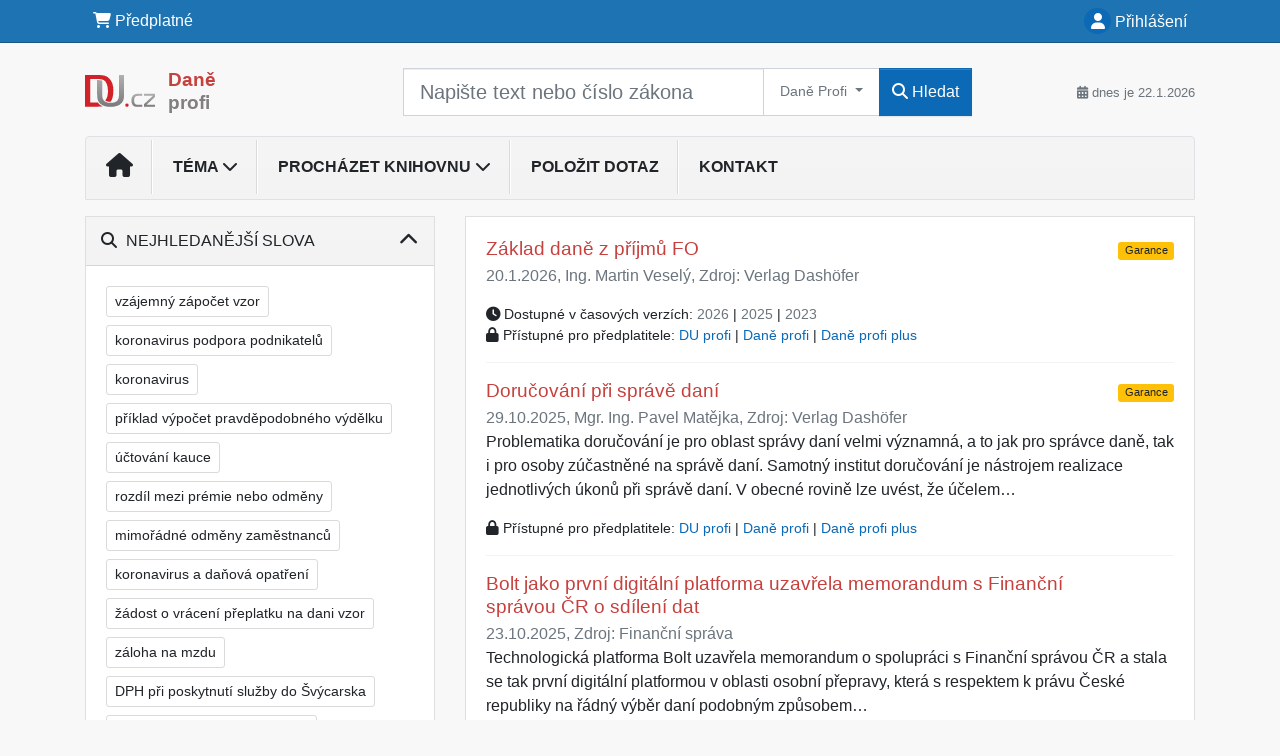

--- FILE ---
content_type: text/html; charset=ISO-8859-2
request_url: https://www.dane.du.cz/32/vyhledavani/?filters=topic_vd:dan_z_prijmu_po-sprava_dane
body_size: 27298
content:
<!doctype html>
<html lang="cs-CZ">
  <head>
  		<!-- Google Tag Manager -->
<script>
window.dataLayer = window.dataLayer || [];
function gtag(){window.dataLayer.push(arguments);}
gtag('consent', 'default', {
	'analytics_storage': 'denied',
	'ad_storage': 'denied',
	'ad_user_data': 'denied',
	'ad_personalization': 'denied'
})
window.dataLayer.push({"config":{"ga4_general_id":"G-5S0SZWD26X"},"portal":{"portal_id":430,"portal_name":"Dan\u011b profi","section":"Vyhled\u00e1v\u00e1n\u00ed"},"session":{"wa":"WWW26I3 DU"},"document":[],"user":{"visitor":"Anonymous","reg":{"mmoffercount":""},"module":"ONLIBDSTNONREG"},"product":[]});
(function(w,d,s,l,i){w[l]=w[l]||[];w[l].push({'gtm.start':
new Date().getTime(),event:'gtm.js'});var f=d.getElementsByTagName(s)[0],
j=d.createElement(s),dl=l!='dataLayer'?'&l='+l:'';j.async=true;j.src=
'https://www.googletagmanager.com/gtm.js?id='+i+dl;f.parentNode.insertBefore(j,f);
})(window,document,'script','dataLayer','GTM-M2VV3RB');
  window.isGtm = true; // CIF var
</script>
<!-- End Google Tag Manager -->
    <title>Vyhledávání | Daně profi</title>
    <meta charset="ISO-8859-2">
    <meta name="viewport" content="width=device-width, initial-scale=1, shrink-to-fit=no">
<link rel="canonical" href="https://www.dane.du.cz/32/vyhledavani/?filters=topic_vd:dan_z_prijmu_po-sprava_dane" />
<meta name="robots" content="noindex,follow" />

<meta name="author" content="Verlag Dashöfer">
<meta name="copyright" content="Verlag Dashöfer">
<meta name="publisher" content="Verlag Dashöfer">
<meta name="description" content="On-line knihovna daňových pojmů s vazbou do účetnictví zpracovaná pro každodenní využití v praxi.">
<meta name="theme-color" content="#C6403D">
<link rel="icon" href="/favicon.ico" type="image/x-icon" />
<link href="https://www.dashofer.cz/rss/?rss_channel=2" rel="alternate" type="application/rss+xml" title="RSS">
    <!-- Bootstrap CSS -->
<link rel="stylesheet" href="//image.dashofer.cz/styles/css/jqueryui/jquery-ui-1.12.1custom.min.css?browsercache=vnc5cesees6.2.4">
<link rel="stylesheet" href="//image.dashofer.cz/styles/css/jqueryui/jquery-ui-1.12.1custom.structure.min.css?browsercache=vnc5cesees6.2.4">
<link rel="stylesheet" href="//image.dashofer.cz/styles/css/jqueryui/jquery-ui-1.12.1custom.theme.min.css?browsercache=vnc5cesees6.2.4">

     
       
    <link rel="stylesheet" href="//image.dashofer.cz/styles/css/430_bootstrap4_onlib3_style.css?browsercache=vnc5cesees6.2.4">
 
		<link rel="stylesheet" href="//image.dashofer.cz/js/css/font-awesome-6/css/all.min.css?browsercache=vnc5cesees6.2.4"><script src='//image.dashofer.cz/js/jquery.js'></script>
<script src='//image.dashofer.cz/js/jquery-ui.js'></script>
<script src='//image.dashofer.cz/js/bootstrap.4.min.js?browsercache=vnc5aph6.2.4'></script>
<script src='//image.dashofer.cz/js/modernizr.4.min.js?browsercache=vnc5aph6.2.4'></script>
<script src="//image.dashofer.cz/js/min.js.phtml?js=offcanvas.bootstrap.js&amp;browsercache=vnc5aph6.2.4"></script>
<script>
			jQuery.fn.bootstrapModal = jQuery.fn.modal.noConflict();
		</script>
<script src="//image.dashofer.cz/js/min.js.phtml?js=jquery.autocomplete.1.2.js%2Cjquery.multiselect.js%2Cjquery.cookie.js%2Cjquery.cluetip.1.2.5.min.js%2Cjquery.simplemodal.js%2Cjquery.trunk8.js%2Cjquery.sticky-kit.min.js%2Cjquery.scrollto.min.js%2Cjquery.mask.js%2Cjquery.hoverIntent.js%2Ctexthighlighter.js%2Cgettext.js&amp;browsercache=vnc5aph6.2.4"></script>
<script src="//image.dashofer.cz/js/jquery.cluetip.1.2.5.min.js"></script>
<script src="//image.dashofer.cz/js/min.js.phtml?js=cif.basicfuncs.js%2Csearch.js%2Ccif.portalfx.js%2Ccif.prospectvalid.bootstrap.js%2Coffcanvas.js%2Cbootstrap-gallery.js%2Cif-b4-breakpoint.min.js&amp;browsercache=vnc5aph6.2.4"></script>
<script src="//image.dashofer.cz/js/min.js.phtml?js=cif.onload.js%2Ccif.forms.js&amp;browsercache=vnc5aph6.2.4" defer></script>
<script src="//image.dashofer.cz/js/ekko_lightbox.js?browsercache=vnc5aph6.2.4"></script><script>
var search_account_prospect_step2 = "/34/2/moje-udaje/";
var step_prospect = 0;
addCifString('lang', 'cz');addCifString('lang_iso_code', 'cs');addCifString('presentation_framework', 'bootstrap');addCifString('wa', 'WWW26I3 DU');addCifString('jquery_document_ready_external', '1');addCifString('hidecellimg', '<i class="fas fa-chevron-up"></i>');addCifString('portalsettingscookieexpire', '1');addCifString('showcellimg', '<i class="fas fa-chevron-down"></i>');addCifString('dutipcellrotationspeed', '16000');addCifString('js_prefix', '/');addCifString('portalimagespath', '//image.dashofer.cz/gen3_duprofi/');addCifString('systemlang', 'cz');addCifString('querylinkchar', '?');addCifString('viewlawpartlink', '/36/1/pravni-predpisy/');addCifString('lawlinkincluetip', '0');addCifString('msg_time_versions_disabled', 'Prohlížení časových verzí není dostupné');addCifString('onb_common_img_prefix', '//image.dashofer.cz/onb/common_pictograms/gen3_duprofi/');addCifString('loaderbig', '<div class="loader-big"><i class="fa-solid fa-spinner fa-spin fa-2x"></i></div>');addCifString('loadersmall', '<div class="loader-small"><i class="fa-solid fa-spinner fa-spin"></i></div>');addCifString('searchinputinfotext', 'Napište text nebo číslo zákona');addCifString('usernameinfotext', 'uživatelské jméno');addCifString('psswinfotext', 'osobní heslo');addCifString('serpbarelement', '');addCifString('serpbarelementoffset', '');addCifString('show_dom_element_zoom', '0');addCifString('zoom_button_position', '');addCifString('msg_modal_handler', 'zvětšit');addCifString('msg_close', 'Zavřít');addCifString('feedbackname', '');addCifString('feedbackmail', '');addCifString('msg_feedback_your_name', 'Vaše jméno');addCifString('msg_feedback_your_email', 'Váš e-mail');addCifString('msg_feedback_your_phone', 'Váš telefon');addCifString('clue_close_button_img', 'close_button.jpg');addCifString('lawlinkprefix', '/?');addCifString('closecluetip', 'zavřít');addCifString('msg_preview', 'Náhled');addCifString('msg_close', 'Zavřít');addCifString('msg_conjunction_of', 'z');addCifString('requireunlogin', '');addCifString('last_known_login', '');addCifString('enable_known_user_login_dialog_autoopen', '1');addCifString('badlogin', '0');addCifString('allowfeedbackbubble', '1');addCifString('issupportedbrowser', '');addCifString('isie8', '');addCifString('fdpopupdelay', '40000');addCifString('dataquestion_user_name', 'Jméno');addCifString('dataquestion_user_lastname', 'Příjmení');addCifString('msg_first_and_lastname', 'Jméno a příjmení');addCifString('showlogin', '');addCifString('step_prospect', '1');addCifString('search_account_prospect_step2', '');addCifString('filtered_select_input_placeholder', '');addCifString('query', '');addCifString('autocompleteOn', '1');addCifString('whisperer_mode', '2');addCifString('force_jquery_autocomplete_version', '1.2');addCifString('icon_search', '<i class="fa-solid fa-search "></i>');addCifString('icon_file_text_o', '<i class="fa-solid fa-copy "></i>');addCifString('user-tie', '<i class="fa-solid fa-user-tie "></i>');addCifString('disablefeedbacksound', '');addCifString('enable_fulsoft_leg_doc_mode', '');addCifString('shorten_title_element', '#documentHeading h1');addCifString('showreport', '');addCifString('search_monitor_help_page', '/34/9/1/');addCifString('msg_delete', 'Smazat');addCifString('msg_really_delete', 'Opravdu smazat?');addCifString('msg_choose', 'vyberte');addCifString('srch_in_doc_not_found', 'výraz nenalezen');addCifString('msg_understand', 'OK');addCifString('reg_ok_button', 'OK');addCifString('enable_contact_prospect', '1');addCifString('passwords_are_not_same', 'Zadaná hesla si neodpovídají.');addCifString('enable_opening_menu_tracking', '1');addCifString('msg_video_connection_error', 'Omlouváme se, přehrávač se nepodařilo načíst. Pokud obtíže přetrvávají, kontaktujte nás prosím na info@dashofer.cz.');addCifString('disable_jasny_bootstrap', '1');addCifString('display_query_in_serpbar', 'mobile');addCifString('icon_check', '<i class="fa-solid fa-check "></i>');addCifString('msg_thank_you_for_your_comment', 'Děkujeme za Váš komentář.');addCifString('admin_favouritedoc_cell_title', 'Oblíbené dokumenty');addCifString('msg_document_removed_to_fav', 'Dokument č. %link% byl odebrán z oblíbených.');addCifString('msg_document_added_to_fav', 'Dokument č. %link% byl přidán do oblíbených.');addCifString('filter_items_in_url_param', '1');addCifString('msg_not_remind_button', 'Nepřipomínat');addCifString('msg_remind_button', 'Připomenout');
</script>

<script type="text/javascript" src="//image.dashofer.cz/js/min.js.phtml?js=bootstrap-datepicker.js&amp;browsercache=vnc5aph6.2.4"></script>
<script>


</script>
 
  </head>
  <body>
		<!-- Google Tag Manager (noscript) -->
<noscript><iframe src="https://www.googletagmanager.com/ns.html?id=GTM-M2VV3RB"
height="0" width="0" style="display:none;visibility:hidden"></iframe></noscript>
<!-- End Google Tag Manager (noscript) -->
    <div class="container-fluid p-0 mb-0">
            	<nav id="topBarSM" class="navbar navbar-expand-xs fixed-top no-gutters p-0 d-lg-none d-xl-none px-0 py-1 d-print-none" role="navigation">
    		<div class="container">
    			<a class="navbar-brand" href="/">
				    <img id="topLogoXs" src="//image.dashofer.cz/gen3_duprofi/logo-xs-430.svg?browsercache=vnc5nesnezi6.2.4" alt="Daně profi">
				 </a>
		         <ul class="nav navbar-nav">
				 <li class="nav-item">
		            	<a id="offcanvas-content-tree" class="navbar-toggle nav-link text-dark">
		            		<i class="fa-light fa-folder-tree icon"></i>		            		<div class="text-lowercase">Obsah</div>
		            	</a>
		            </li>
				 <li class="nav-item">
		            	<a id="menu-search" class="navbar-toggle nav-link text-dark">
							<i class="fa-light fa-search icon"></i>		            		<div class="text-lowercase">HLEDAT</div>
		            	</a>
		            </li>
		            <li class="nav-item">
		            	<a id="menu-login" class="nav-link text-dark">
												            		<i class="fa-light fa-user icon"></i>		            		<div class="text-lowercase">PŘIHLÁSIT</div>
		            	</a>
		            </li>
		            <li class="nav-item">
		            	  <a id="hamburger" class="navbar-toggle nav-link text-dark">
		            		<div id="nav-icon1">
							  <span></span>
							  <span></span>
							  <span></span>
							</div>
		            		<div class="text-lowercase">menu</div>
		            	</a>
		            </li>
		         </ul>
    		</div>
    	</nav>
<nav id="topBar" class="navbar navbar-expand-lg fixed-top no-gutters p-0 d-none d-lg-block d-lg-block d-xl-block d-print-none" role="navigation">
  <div class="container">
    <div class="collapse navbar-collapse" id="exCollapsingNavbar">
      <ul class="nav navbar-nav">
        <li class="nav-item">
        <a href="/predplatne/" class="nav-link text-white"><i class="fa-solid fa-shopping-cart "></i> Předplatné</a>
        </li>
      </ul>
      <ul class="nav navbar-nav flex-row justify-content-between ml-auto"><li class="dropdown order-1"><a href="#" id="topBarLogin" data-toggle="dropdown" class="nav-link text-white" title="Přihlášení / registrace zdarma"><i class="fa-solid fa-user "></i>&nbsp;Přihlášení</a><ul class="dropdown-menu dropdown-menu-right drop-menu-login mt-2 animated fadeIn"><li class="pt-3 px-3"><ul class="nav nav-tabs nav-tabs-rounded mb-3" id="LoginTabs" role="tablist"><li class="nav-item"><a class="nav-link active text-dark" id="login-tab" data-toggle="tab" href="#login" role="tab" aria-controls="login" aria-selected="true">Přihlášení</a></li></ul><div class="tab-content" id="LoginTabsContent"><!-- login tab begin --><div class="tab-pane show active" id="login" role="tabpanel" aria-labelledby="login"><div class="alert alert-danger alert-rounded animated shake d-none" role="alert"><i class="fa-solid fa-lock "></i>Pro plné využití funkcí portálu se prosím přihlaste.</div><form class="cif-form" method="post"><div style="display:none;">Input:<noscript><input type="hidden" name="javascript" value="off" /></noscript><input name="i_am_vd_guard" type="text" value=""/><input name="fname" rel="fname1" type="hidden" value="nothing" /><input name="lname" type="hidden" value="value" /><script type="text/javascript">
 var fnameInput = document.querySelectorAll('[rel="fname1"]');
 if(fnameInput.length > 0){for(var i = 0; i < fnameInput.length; i++){fnameInput[i].value='thing';}}
</script></div><input name="formguid" type="hidden" value="bde8625d42a42dcee55c252be2f8fb3a" />
<div class="form-group">
<div class="form-control-icon"><input type="text" name="username"  class="form-control pl-4" required placeholder="uživatelské jméno"><span class="input-group-addon"><i class="fa-solid fa-user "></i></span></div><div class="invalid-feedback" style="display: none;" data-for="username"> </div></div><div class="form-group">
<div class="form-control-icon"><input type="password" name="userpass"  class="form-control pl-4" required placeholder="osobní heslo" data-no-trim="true"><span class="reveal-password-trigger" title="Zobrazit vložené heslo"><i class="fa-solid fa-eye "></i></span><span class="input-group-addon"><i class="fa-solid fa-lock "></i></span></div><div class="invalid-feedback" style="display: none;" data-for="userpass"> </div></div><input type="hidden" name="rememberunask"  value="1"><div class="form-group">
<div class="custom-control  custom-checkbox"><input type="checkbox" name="rememberun" id="rememberun"  class="custom-control-input"><label class="custom-control-label" for="rememberun">Zapamatovat</label></div></div><a class="text-dark" href="/34/28/nastaveni-osobniho-hesla/?backurl=https%3A%2F%2Fwww.dane.du.cz%2F32%2Fvyhledavani%2F%3Ffilters%3Dtopic_vd%3Adan_z_prijmu_po-sprava_dane">
          <p>
            <small>Zapomněl(a) jste své osobní heslo?</small>
            <br>
            <small>Neznáte své přístupové údaje?</small>
          </p>
        </a><div class="form-group">
<button type="submit"  class="btn btn-rounded btn-secondary btn-block">Přihlásit</button></div></form>
</div><!-- login tab end --><!-- registration tab begin --><div class="tab-pane" id="registration" role="tabpanel" aria-labelledby="registration"><script>
                            jQuery(document).ready(function(){
                              ProspectOnSubmit();
                            });
                          </script></div><!-- registration tab end --></div><div class="text-right"><span id="topBarLoginCloseHandle"><i class="fa-solid fa-chevron-up "></i></span></div></li></ul></li></ul><!-- not logged -->
   </div>
 </div>
</nav>
    			<header class="row no-gutters">
				<div class="col d-none d-lg-block d-lg-block d-xl-block d-print-block">
					<div class="container">
						<div class="row align-items-center">
							<div class="col-3 py-3 top-logo-container">
							<h1><a href="/">                   
                    <img id="topLogo" src="//image.dashofer.cz/gen3_duprofi/logo-430.svg?browsercache=vnc5nesnezi6.2.4" alt="Daně profi"/>
                    <span class="topLogoDesc"><span>Daně</span> <BR>profi</span></a></h1>							</div>
							<div class="col-7 col-md-7 py-3 px-xl-5 d-print-none">
								<form  action="/" name="srchform" onsubmit="if(srchform.query.value==''||srchform.query.value==' '||srchform.query.value=='Napište text nebo číslo zákona'){portalAlert('Zadejte prosím text, který chcete vyhledat.', 'OK');return false;}else{return true;}" accept-charset="utf-8"><input type="hidden" name="sekce" value="32"><div class="form-row"><div class="col"><label class="sr-only" for="search-input-main"></label><div class="input-group input-group-searchbox text-center  input-group-lg"><input  id="search-input-main" type="text" class="form-control search_input" name="query" value="" title="" placeholder="Napište text nebo číslo zákona" required><span class="input-group-append contentSwitcher"><button class="btn btn-outline-grey btn-sm dropdown-toggle contentSwitcherButton" type="button" data-toggle="dropdown" aria-haspopup="true" aria-expanded="false">
             Daně Profi
           </button>
<div class="dropdown-menu"><a class="dropdown-item contentSwitcherMyContent" href="javascript:return false;" id="srchcol318">DU Profi</a>
<a class="dropdown-item contentSwitcherMyContent active" href="javascript:return false;" id="srchcol277">Daně Profi</a>
</div><script>jQuery(function(){ createContentSwitcherCollectionHandlers(); });</script>
<span class="input-group-append"><button class="btn btn-primary btn-search" type="submit" title="Hledat"><i class="fa-solid fa-search "></i>&nbsp;Hledat</button></span></div></div></div></form>							</div>
							<div class="col d-none d-lg-block d-lg-block d-xl-block py-3 text-right d-print-none">
								<small class="text-muted text-nowrap"><i class="fa-solid fa-calendar-alt "></i> dnes je  22.1.2026</small>
							</div>
						</div>
					</div>
				</div>
        <hr class="d-none d-print-block" style="width: 100%; color: black; height: 1px; background-color:black;" />
			</header>
      
			<div class="modal fade" id="workflowdialog" tabindex="-1" role="dialog" aria-labelledby="workflowdialog" aria-hidden="true">
  <div class="modal-dialog modal-lg" role="document">
    <div class="modal-content">
      <div class="modal-header">
        <h5 class="modal-title" id="workflow-dialog">Etapy prací</h5>
        <button type="button" class="close" data-dismiss="modal" aria-label="Close">
          <span aria-hidden="true">&times;</span>
        </button>
      </div>
      <div class="modal-body">
        <div id="workflowcont" class="workflow-navigation">
                  </div>
      </div>
    </div>
  </div>
</div>			<div class="row no-gutters d-none d-lg-block d-lg-block d-xl-block d-print-none" id="menuBar">
    		<div class="col">
    		<div class="container">
					<div class="row">
						<div class="col">
							<nav id="opening" class="navbar navbar-expand-lg px-0 bg-light bg-gradient-light border border-top rounded-top">
							  <div class="collapse navbar-collapse">
									<ul class="navbar-nav mr-auto">
									<li class="nav-item"><a title="Na úvodní stránku" class="nav-link" href="/"><i class="fa-solid fa-home "></i></a></li>
<li class="nav-item dropdown">
<a title="Zobrazit témata portálu" data-toggle="dropdown" class="nav-link" href="#" id="menuBarTopic">Téma <i class="fa-solid fa-chevron-down "></i></a><ul class="dropdown-menu dropdown-menu-opening mt-0 animated fadeIn" role="menu"  id="menuBarTopicDropdown">
<li><div class="container-fluid"><div class="row"><div class="col-3 mb-3 topic_vd"><h6 class="m-0 p-2 filter-box-title"><a href="/32/vyhledavani/?filters=topic_vd:dph">DPH</a></h6><ul class="px-2"><li><a title="Místo plnění" href="/32/vyhledavani/?filters=topic_vd:dph-misto_plneni">Místo plnění</a></li><li><a title="Zdanitelná plnění" href="/32/vyhledavani/?filters=topic_vd:dph-zdanitelna_plneni">Zdanitelná plnění</a></li><li><a title="Uskutečnění plnění" href="/32/vyhledavani/?filters=topic_vd:dph-uskutecneni_plneni">Uskutečnění plnění</a></li><li><a title="Daňové doklady" href="/32/vyhledavani/?filters=topic_vd:dph-danove_doklady">Daňové doklady</a></li><li><a title="Základ daně a jeho opravy" href="/32/vyhledavani/?filters=topic_vd:dph-zaklad_dane_a_jeho_opravy">Základ daně a jeho opravy</a></li><li><a title="Sazby daně a její opravy" href="/32/vyhledavani/?filters=topic_vd:dph-sazby_dane_a_jeji_opravy">Sazby daně a její opravy</a></li><li><a title="Osvobozená plnění" href="/32/vyhledavani/?filters=topic_vd:dph-osvobozena_plneni">Osvobozená plnění</a></li><li><a title="Nárok na odpočet daně" href="/32/vyhledavani/?filters=topic_vd:dph-narok_na_odpocet_dane">Nárok na odpočet daně</a></li><li><a title="Vracení daně" href="/32/vyhledavani/?filters=topic_vd:dph-vraceni_dane">Vracení daně</a></li><li><a title="Zvláštní režimy" href="/32/vyhledavani/?filters=topic_vd:dph-zvlastni_rezimy">Zvláštní režimy</a></li><li><a title="Kontrolní hlášení" href="/32/vyhledavani/?filters=topic_vd:dph-kontrolni_hlaseni">Kontrolní hlášení</a></li><li><a title="Správa daně" href="/32/vyhledavani/?filters=topic_vd:dph-sprava_dane">Správa daně</a></li><li><a title="Ostatní" href="/32/vyhledavani/?filters=topic_vd:dph-ostatni">Ostatní</a></li></ul></div><div class="col-3 mb-3 topic_vd"><h6 class="m-0 p-2 filter-box-title"><a href="/32/vyhledavani/?filters=topic_vd:dan_z_prijmu_fo">Daň z příjmů FO</a></h6><ul class="px-2"><li><a title="Základ daně" href="/32/vyhledavani/?filters=topic_vd:dan_z_prijmu_fo-zaklad_dane">Základ daně</a></li><li><a title="Transferové, převodní ceny" href="/32/vyhledavani/?filters=topic_vd:dan_z_prijmu_fo-transferove_prevodni_ceny">Transferové, převodní ceny</a></li><li><a title="Příjmy ze závislé činnosti" href="/32/vyhledavani/?filters=topic_vd:dan_z_prijmu_fo-prijmy_ze_zavisle_cinnosti">Příjmy ze závislé činnosti</a></li><li><a title="Příjmy z podnikání" href="/32/vyhledavani/?filters=topic_vd:dan_z_prijmu_fo-prijmy_z_podnikani">Příjmy z podnikání</a></li><li><a title="Příjmy z nájmu" href="/32/vyhledavani/?filters=topic_vd:dan_z_prijmu_fo-prijmy_z_pronajmu">Příjmy z nájmu</a></li><li><a title="Ostatní příjmy" href="/32/vyhledavani/?filters=topic_vd:dan_z_prijmu_fo-ostatni_prijmy">Ostatní příjmy</a></li><li><a title="Daňové a nedaňové výdaje" href="/32/vyhledavani/?filters=topic_vd:dan_z_prijmu_fo-danove_a_nedanove_vydaje">Daňové a nedaňové výdaje</a></li><li><a title="Majetek" href="/32/vyhledavani/?filters=topic_vd:dan_z_prijmu_fo-majetek">Majetek</a></li><li><a title="Paušální výdaje" href="/32/vyhledavani/?filters=topic_vd:dan_z_prijmu_fo-pausalni_vydaje">Paušální výdaje</a></li><li><a title="Odčitatelné položky, slevy na dani" href="/32/vyhledavani/?filters=topic_vd:dan_z_prijmu_fo-odcitatelne_polozky_slevy_na_dani">Odčitatelné položky, ...</a></li><li><a title="Mezinárodní zdanění" href="/32/vyhledavani/?filters=topic_vd:dan_z_prijmu_fo-mezinarodni_zdaneni">Mezinárodní zdanění</a></li><li><a title="Daňové přiznání" href="/32/vyhledavani/?filters=topic_vd:dan_z_prijmu_fo-danove_priznani">Daňové přiznání</a></li><li><a title="E-tržby" href="/32/vyhledavani/?filters=topic_vd:dan_z_prijmu_fo-e_trzby">E-tržby</a></li><li><a title="Správa daně" href="/32/vyhledavani/?filters=topic_vd:dan_z_prijmu_fo-sprava_dane">Správa daně</a></li><li><a title="Ostatní" href="/32/vyhledavani/?filters=topic_vd:dan_z_prijmu_fo-ostatni">Ostatní</a></li></ul></div><div class="col-3 mb-3 topic_vd"><h6 class="m-0 p-2 filter-box-title"><a href="/32/vyhledavani/?filters=topic_vd:dan_z_prijmu_po">Daň z příjmů PO</a></h6><ul class="px-2"><li><a title="Základ daně" href="/32/vyhledavani/?filters=topic_vd:dan_z_prijmu_po-zaklad_dane">Základ daně</a></li><li><a title="Transferové, převodní ceny" href="/32/vyhledavani/?filters=topic_vd:dan_z_prijmu_po-transferove_prevodni_ceny">Transferové, převodní ceny</a></li><li><a title="Daňové a nedaňové náklady" href="/32/vyhledavani/?filters=topic_vd:dan_z_prijmu_po-danove_a_nedanove_naklady">Daňové a nedaňové náklady</a></li><li><a title="Majetek" href="/32/vyhledavani/?filters=topic_vd:dan_z_prijmu_po-majetek">Majetek</a></li><li><a title="Přeměny společností" href="/32/vyhledavani/?filters=topic_vd:dan_z_prijmu_po-premeny_spolecnosti">Přeměny společností</a></li><li><a title="Mezinárodní zdanění" href="/32/vyhledavani/?filters=topic_vd:dan_z_prijmu_po-mezinarodni_zdaneni">Mezinárodní zdanění</a></li><li><a title="Daňové přiznání" href="/32/vyhledavani/?filters=topic_vd:dan_z_prijmu_po-danove_priznani">Daňové přiznání</a></li><li><a title="E-tržby" href="/32/vyhledavani/?filters=topic_vd:dan_z_prijmu_po-e_trzby">E-tržby</a></li><li><a title="Správa daně" href="/32/vyhledavani/?filters=topic_vd:dan_z_prijmu_po-sprava_dane">Správa daně</a></li><li><a title="Ostatní" href="/32/vyhledavani/?filters=topic_vd:dan_z_prijmu_po-ostatni">Ostatní</a></li></ul></div><div class="col-3 mb-3 topic_vd"><h6 class="m-0 p-2 filter-box-title"><a href="/32/vyhledavani/?filters=topic_vd:dane_ostatni">Daně ostatní</a></h6><ul class="px-2"><li><a title="Daň silniční" href="/32/vyhledavani/?filters=topic_vd:dane_ostatni-dan_silnicni">Daň silniční</a></li><li><a title="Daň z nemovitostí" href="/32/vyhledavani/?filters=topic_vd:dane_ostatni-dan_z_nemovitosti">Daň z nemovitostí</a></li><li><a title="Daň z nemovitých věcí" href="/32/vyhledavani/?filters=topic_vd:dane_ostatni-dan_z_nemovitych_veci">Daň z nemovitých věcí</a></li><li><a title="Daň dědická, darovací, z převodu nemovitostí" href="/32/vyhledavani/?filters=topic_vd:dane_ostatni-dan_dedicka_darovaci_z_prevodu_nemovitosti">Daň dědická, darovací, z ...</a></li><li><a title="Daň z nabytí nemovitých věcí" href="/32/vyhledavani/?filters=topic_vd:dane_ostatni-dan_z_nabyti_nemovitych_veci">Daň z nabytí nemovitých věcí</a></li><li><a title="Správa daní" href="/32/vyhledavani/?filters=topic_vd:dane_ostatni-sprava_dani">Správa daní</a></li><li><a title="Rezervy" href="/32/vyhledavani/?filters=topic_vd:dane_ostatni-rezervy">Rezervy</a></li><li><a title="Spotřební daně" href="/32/vyhledavani/?filters=topic_vd:dane_ostatni-spotrebni_dane">Spotřební daně</a></li><li><a title="Daň z hazardních her" href="/32/vyhledavani/?filters=topic_vd:dane_ostatni-dan_z_hazardnich_her">Daň z hazardních her</a></li><li><a title="Ekologické daně" href="/32/vyhledavani/?filters=topic_vd:dane_ostatni-ekologicke_dane">Ekologické daně</a></li><li><a title="Daň z neočekávaných zisků" href="/32/vyhledavani/?filters=topic_vd:dane_ostatni-dan_z_neocekavanych_zisku">Daň z neočekávaných zisků</a></li><li><a title="Ostatní" href="/32/vyhledavani/?filters=topic_vd:dane_ostatni-ostatni">Ostatní</a></li></ul></div><div class="col-3 mb-3 topic_vd"><h6 class="m-0 p-2 filter-box-title"><a href="/32/vyhledavani/?filters=topic_vd:ucetnictvi">Účetnictví</a></h6><ul class="px-2"><li><a title="Vedení účetnictví" href="/32/vyhledavani/?filters=topic_vd:ucetnictvi-vedeni_ucetnictvi">Vedení účetnictví</a></li><li><a title="Dlouhodobý majetek" href="/32/vyhledavani/?filters=topic_vd:ucetnictvi-dlouhodoby_majetek">Dlouhodobý majetek</a></li><li><a title="Zásoby" href="/32/vyhledavani/?filters=topic_vd:ucetnictvi-zasoby">Zásoby</a></li><li><a title="Krátkodobý finanční majetek" href="/32/vyhledavani/?filters=topic_vd:ucetnictvi-kratkodoby_financni_majetek">Krátkodobý finanční majetek</a></li><li><a title="Pohledávky, závazky" href="/32/vyhledavani/?filters=topic_vd:ucetnictvi-pohledavky_zavazky">Pohledávky, závazky</a></li><li><a title="Vklad, fondy, kapitál, rezervy" href="/32/vyhledavani/?filters=topic_vd:ucetnictvi-vklad_fondy_kapital_rezervy">Vklad, fondy, kapitál, ...</a></li><li><a title="Účetní uzávěrka a závěrka" href="/32/vyhledavani/?filters=topic_vd:ucetnictvi-ucetni_uzaverka_a_zaverka">Účetní uzávěrka a závěrka</a></li><li><a title="Náklady, výnosy" href="/32/vyhledavani/?filters=topic_vd:ucetnictvi-naklady_vynosy">Náklady, výnosy</a></li><li><a title="Daňová evidence" href="/32/vyhledavani/?filters=topic_vd:ucetnictvi-danova_evidence">Daňová evidence</a></li><li><a title="Jednoduché účetnictví" href="/32/vyhledavani/?filters=topic_vd:ucetnictvi-jednoduche_ucetnictvi">Jednoduché účetnictví</a></li><li><a title="Mezinárodní účetnictví" href="/32/vyhledavani/?filters=topic_vd:ucetnictvi-mezinarodni_ucetnictvi">Mezinárodní účetnictví</a></li><li><a title="Ostatní" href="/32/vyhledavani/?filters=topic_vd:ucetnictvi-ostatni">Ostatní</a></li></ul></div><div class="col-3 mb-3 topic_vd"><h6 class="m-0 p-2 filter-box-title"><a href="/32/vyhledavani/?filters=topic_vd:pracovni_pravo">Pracovní právo</a></h6><ul class="px-2"><li><a title="Pracovní poměr - vznik, průběh" href="/32/vyhledavani/?filters=topic_vd:pracovni_pravo-pracovni_pomer_vznik_prubeh">Pracovní poměr - vznik, ...</a></li><li><a title="Pracovní poměr - ukončení" href="/32/vyhledavani/?filters=topic_vd:pracovni_pravo-pracovni_pomer_ukonceni">Pracovní poměr - ukončení</a></li><li><a title="Mateřská, rodičovská dovolená" href="/32/vyhledavani/?filters=topic_vd:pracovni_pravo-materska_rodicovska_dovolena">Mateřská, rodičovská ...</a></li><li><a title="Prac. doba, dovolená, překážky" href="/32/vyhledavani/?filters=topic_vd:pracovni_pravo-prac_doba_dovolena_prekazky">Prac. doba, dovolená, ...</a></li><li><a title="Cestovní náhrady" href="/32/vyhledavani/?filters=topic_vd:pracovni_pravo-cestovni_nahrady">Cestovní náhrady</a></li><li><a title="BOZP, prac. úrazy a nemoci z povolání" href="/32/vyhledavani/?filters=topic_vd:pracovni_pravo-bozp_prac_urazy_a_nemoci_z_povolani">BOZP, prac. úrazy a ...</a></li><li><a title="Kolektivní vyjednávání, odbory" href="/32/vyhledavani/?filters=topic_vd:pracovni_pravo-kolektivni_vyjednavani_odbory">Kolektivní vyjednávání, ...</a></li><li><a title="Judikatura" href="/32/vyhledavani/?filters=topic_vd:pracovni_pravo-judikatura">Judikatura</a></li><li><a title="Ostatní" href="/32/vyhledavani/?filters=topic_vd:pracovni_pravo-ostatni">Ostatní</a></li></ul></div><div class="col-3 mb-3 topic_vd"><h6 class="m-0 p-2 filter-box-title"><a href="/32/vyhledavani/?filters=topic_vd:zdravotni_pojisteni">Zdravotní pojištění</a></h6><ul class="px-2"><li><a title="Zdravotní pojištění" href="/32/vyhledavani/?filters=topic_vd:zdravotni_pojisteni-zdravotni_pojisteni">Zdravotní pojištění</a></li></ul></div><div class="col-3 mb-3 topic_vd"><h6 class="m-0 p-2 filter-box-title"><a href="/32/vyhledavani/?filters=topic_vd:socialni_pravo">Sociální právo</a></h6><ul class="px-2"><li><a title="Sociální zabezpečení" href="/32/vyhledavani/?filters=topic_vd:socialni_pravo-socialni_zabezpeceni">Sociální zabezpečení</a></li><li><a title="Důchodové pojištění" href="/32/vyhledavani/?filters=topic_vd:socialni_pravo-duchodove_pojisteni">Důchodové pojištění </a></li><li><a title="Nemocenské pojištění" href="/32/vyhledavani/?filters=topic_vd:socialni_pravo-nemocenske_pojisteni">Nemocenské pojištění</a></li><li><a title="Ostatní" href="/32/vyhledavani/?filters=topic_vd:socialni_pravo-ostatni">Ostatní</a></li></ul></div><div class="col-3 mb-3 topic_vd"><h6 class="m-0 p-2 filter-box-title"><a href="/32/vyhledavani/?filters=topic_vd:mzdy_a_platy">Mzdy a platy</a></h6><ul class="px-2"><li><a title="Odměňování v podnik. sféře" href="/32/vyhledavani/?filters=topic_vd:mzdy_a_platy-odmenovani_v_podnik_sfere">Odměňování v podnik. sféře</a></li><li><a title="Odměňování v nepodnik. sféře" href="/32/vyhledavani/?filters=topic_vd:mzdy_a_platy-odmenovani_v_nepodnik_sfere">Odměňování v nepodnik. sféře</a></li><li><a title="Ostatní" href="/32/vyhledavani/?filters=topic_vd:mzdy_a_platy-ostatni">Ostatní</a></li></ul></div><div class="col-3 mb-3 topic_vd"><h6 class="m-0 p-2 filter-box-title"><a href="/32/vyhledavani/?filters=topic_vd:obcanske_pravo">Občanské právo</a></h6><ul class="px-2"><li><a title="Rodinné právo" href="/32/vyhledavani/?filters=topic_vd:obcanske_pravo-rodinne_pravo">Rodinné právo</a></li><li><a title="Ostatní" href="/32/vyhledavani/?filters=topic_vd:obcanske_pravo-ostatni">Ostatní</a></li></ul></div><div class="col-3 mb-3 topic_vd"><h6 class="m-0 p-2 filter-box-title"><a href="/32/vyhledavani/?filters=topic_vd:obchodni_pravo">Obchodní právo</a></h6><ul class="px-2"><li><a title="Obecně k obchodním korporacím" href="/32/vyhledavani/?filters=topic_vd:obchodni_pravo-obecne_k_obchodnim_korporacim">Obecně k obchodním ...</a></li><li><a title="Společnost s ručením omezeným" href="/32/vyhledavani/?filters=topic_vd:obchodni_pravo-spolecnost_s_rucenim_omezenym">Společnost s ručením ...</a></li><li><a title="Akciová společnost" href="/32/vyhledavani/?filters=topic_vd:obchodni_pravo-akciova_spolecnost">Akciová společnost</a></li><li><a title="Insolvenční řízení a konkurz" href="/32/vyhledavani/?filters=topic_vd:obchodni_pravo-insolvencni_rizeni_a_konkurz">Insolvenční řízení a konkurz</a></li><li><a title="Ostatní" href="/32/vyhledavani/?filters=topic_vd:obchodni_pravo-ostatni">Ostatní</a></li></ul></div><div class="col-3 mb-3 topic_vd"><h6 class="m-0 p-2 filter-box-title"><a href="/32/vyhledavani/?filters=topic_vd:ostatni">Ostatní</a></h6><ul class="px-2"><li><a title="Ostatní" href="/32/vyhledavani/?filters=topic_vd:ostatni-ostatni">Ostatní</a></li></ul></div></div></div></li>
</ul>
</li>
<li class="nav-item dropdown">
<a title="Zobrazit obsah portálu" data-toggle="dropdown" class="nav-link" href="#" id="menuBarContent">Procházet knihovnu <i class="fa-solid fa-chevron-down "></i></a><ul class="dropdown-menu dropdown-menu-opening mt-0 animated fadeIn" role="menu"  id="menuBarContentDropdown">
<li><div class="container-fluid"><div class="row"><div class="col-12 mt-2"><div class="btn-group btn-group-rounded" role="group"><a href="/32/1/obsah/" class="btn btn-outline-light">celkový obsah</a><a href="#" class="btn btn-outline-light disabled" title="Tato akce je dostupná pouze pro přihlášené uživatele."><i class="fa-solid fa-unlock "></i> dostupný obsah</a></div>
<div class="divider"></div>
</div>
</div></div></li>
<li><div class="container-fluid"><div class="row"><div class="col-4 mb-3 filter-box" id="topic_vd"><h6 class="m-0 p-2 filter-box-title">Téma</h6><ul class="px-2"><li><a href="/32/vyhledavani/?filters=topic_vd:dph">DPH</a></li><li><a href="/32/vyhledavani/?filters=topic_vd:dan_z_prijmu_fo">Daň z příjmů FO</a></li><li><a href="/32/vyhledavani/?filters=topic_vd:dan_z_prijmu_po">Daň z příjmů PO</a></li><li><a href="/32/vyhledavani/?filters=topic_vd:dane_ostatni">Daně ostatní</a></li><li><a href="/32/vyhledavani/?filters=topic_vd:ucetnictvi">Účetnictví</a></li><li><a href="/32/vyhledavani/?filters=topic_vd:pracovni_pravo">Pracovní právo</a></li><li><a href="/32/vyhledavani/?filters=topic_vd:zdravotni_pojisteni">Zdravotní pojištění</a></li><li><a href="/32/vyhledavani/?filters=topic_vd:socialni_pravo">Sociální právo</a></li><li><a href="/32/vyhledavani/?filters=topic_vd:mzdy_a_platy">Mzdy a platy</a></li><li><a href="/32/vyhledavani/?filters=topic_vd:obcanske_pravo">Občanské právo</a></li><li><a href="/32/vyhledavani/?filters=topic_vd:obchodni_pravo">Obchodní právo</a></li><li><a href="/32/vyhledavani/?filters=topic_vd:ostatni">Ostatní</a></li></ul></div><div class="col-4 mb-3 filter-box" id="type"><h6 class="m-0 p-2 filter-box-title">Typ informace</h6><ul class="px-2"><li><a href="/32/vyhledavani/?filters=type:aktualita">Aktualita</a></li><li><a href="/32/vyhledavani/?filters=type:vyklad">Výklad</a></li><li><a href="/32/vyhledavani/?filters=type:komentar">Komentář</a></li><li><a href="/32/vyhledavani/?filters=type:reseny_dotaz">Řešený dotaz</a></li><li><a href="/32/vyhledavani/?filters=type:ucetni_souvztaznost">Účetní souvztažnost</a></li><li><a href="/32/vyhledavani/?filters=type:vzor_smlouvy_smernice">Vzor smlouvy/směrnice</a></li><li><a href="/32/vyhledavani/?filters=type:checklist_rozhodovaci_schema">Checklist/rozhodovací schéma</a></li><li><a href="/32/vyhledavani/?filters=type:formulare">Formuláře</a></li><li><a href="/32/vyhledavani/?filters=type:pravni_predpis">Právní předpis</a></li><li><a href="/32/vyhledavani/?filters=type:judikat">Judikát</a></li><li><a href="/32/vyhledavani/?filters=type:prakticke_informace">Praktické informace</a></li><li><a href="/32/vyhledavani/?filters=type:ostatni_clanky">Ostatní články</a></li></ul></div></div></div></li>
</ul>
</li>
<li class="nav-item"><a class="nav-link" href="/6/12/muj-dotaz/">Položit dotaz</a></li>
<li class="nav-item"><a class="nav-link" href="/0/8/kontakt/">Kontakt</a></li>
							    </ul>
							  </div>
							</nav>
						</div>
					</div>
					    		</div>
    	</div>
			<script>
          jQuery(document).ready(function(){
						jQuery('#menuBar a.opening-filter-disabled').popover({
							html: true,
							content: function(){
								if (typeof openingFilterDisabledMessage!='undefined' && openingFilterDisabledMessage!=''){
									re = openingFilterDisabledMessage;
								}else{
									var href = jQuery(this).attr('href');
									var re = jQuery.ajax({url: href, dataType: 'html', async: false}).responseText;
									openingFilterDisabledMessage=re;
								}
								return re;
							},
							trigger: 'focus'
						}).click(function(e){e.preventDefault();});
          });
			</script>
		</div>
		<!-- body begin -->
        <div class="container">
						<div class="row">
      				                <main id="main" class="col-xs-12 col-sm-12 col-md-12 col-lg col-xl py-3 main">
        				<!-- bodymiddle --><!-- bodymiddle 32_0_0 nl:  --><script type="text/javascript" src="//image.dashofer.cz/js/min.js.phtml?js=search_filter_items.js&amp;browsercache=vnc5aph6.2.4"></script><div class="card mb-3">
<div class="card-body">
<span id="searchResultCount" style="display: none">247</span><div class="serp-snippet mb-3"><h2 class="serp-title mb-1"><a href="/33/zaklad-dane-z-prijmu-fo-uniqueidmRRWSbk196FNf8-jVUh4Erh15QSgtZoWjPj4fB-DThNrJfTGJxQrnQ/?serp=1">Základ daně z příjmů FO</a><span class="guaranted" alt="Garance" title="Garance aktuálnosti a správnosti" rel="Garance">Garance</span></h2><p class="text-muted mb-0">20.1.2026,  <span class="serp-author">Ing. Martin Veselý</span>,  Zdroj: Verlag Dashöfer</p><p class="serp-text mb-3 d-none d-lg-block d-xl-block"></p><div class="serp-versions mt-3 d-none d-lg-block d-xl-block"><i class="fa-solid fa-clock "></i> Dostupné v časových verzích: <a href="/33/zaklad-dane-z-prijmu-fo-uniqueidmRRWSbk196FNf8-jVUh4Erh15QSgtZoWjPj4fB-DThNrJfTGJxQrnQ/?serp=1&version_year=2026&uri_view_type=18" class="text-muted disabledVersionYearLink">2026</a>&nbsp;|&nbsp;<a href="/33/zaklad-dane-z-prijmu-fo-uniqueidmRRWSbk196FNf8-jVUh4Erh15QSgtZoWjPj4fB-DThNrJfTGJxQrnQ/?serp=1&version_year=2025&uri_view_type=18" class="text-muted disabledVersionYearLink">2025</a>&nbsp;|&nbsp;<a href="/33/zaklad-dane-z-prijmu-fo-uniqueidmRRWSbk196FNf8-jVUh4Erh15QSgtZoWjPj4fB-DThNrJfTGJxQrnQ/?serp=1&version_year=2023&uri_view_type=18" class="text-muted disabledVersionYearLink">2023</a></div><div class="serp-access mb-3 d-none d-lg-block d-xl-block"><i class="fa-solid fa-lock "></i> Přístupné pro předplatitele: <a href="/predplatne/" class="text-secondary">DU profi</a> | <a href="/predplatne/" class="text-secondary">Daně profi</a> | <a href="/predplatne/" class="text-secondary">Daně profi plus</a>
</div>
<div class="divider mt-3"></div></div><div class="serp-snippet mb-3"><h2 class="serp-title mb-1"><a href="/33/dorucovani-pri-sprave-dani-uniqueidmRRWSbk196FNf8-jVUh4Erh15QSgtZoW86mQnBhXSdU/?serp=1">Doručování při správě daní</a><span class="guaranted" alt="Garance" title="Garance aktuálnosti a správnosti" rel="Garance">Garance</span></h2><p class="text-muted mb-0">29.10.2025,  <span class="serp-author">Mgr. Ing. Pavel Matějka</span>,  Zdroj: Verlag Dashöfer</p><p class="serp-text mb-3 d-none d-lg-block d-xl-block">Problematika doru&ccaron;ování je pro oblast správy daní velmi významná&comma; a to jak pro správce dan&ecaron;&comma; tak i pro osoby zú&ccaron;astn&ecaron;né na správ&ecaron; daní&period; Samotný institut doru&ccaron;ování je nástrojem realizace jednotlivých úkon&uring; p&rcaron;i správ&ecaron; daní&period; V&nbsp;obecné rovin&ecaron; lze uvést&comma; &zcaron;e ú&ccaron;elem&hellip;</p><div class="serp-access mb-3 d-none d-lg-block d-xl-block"><i class="fa-solid fa-lock "></i> Přístupné pro předplatitele: <a href="/predplatne/" class="text-secondary">DU profi</a> | <a href="/predplatne/" class="text-secondary">Daně profi</a> | <a href="/predplatne/" class="text-secondary">Daně profi plus</a>
</div>
<div class="divider mt-3"></div></div><div class="serp-snippet mb-3"><h2 class="serp-title mb-1"><a href="/33/bolt-jako-prvni-digitalni-platforma-uzavrela-memorandum-s-financni-spravou-cr-o-sdileni-dat-uniqueidgOkE4NvrWuMdlzpIfIyuG-W_14ERNn8eDDulZX7UDBY/?serp=1">Bolt jako první digitální platforma uzavřela memorandum s Finanční správou ČR o sdílení dat</a></h2><p class="text-muted mb-0">23.10.2025,  Zdroj: Finanční správa</p><p class="serp-text mb-3 d-none d-lg-block d-xl-block">Technologická platforma Bolt uzav&rcaron;ela memorandum o spolupráci s Finan&ccaron;ní správou &Ccaron;R a stala se tak první digitální platformou v oblasti osobní p&rcaron;epravy&comma; která s respektem k právu &Ccaron;eské republiky na &rcaron;ádný výb&ecaron;r daní podobným zp&uring;sobem&hellip;</p><div class="serp-access mb-3 d-none d-lg-block d-xl-block"><i class="fa-solid fa-lock "></i> Přístupné pro předplatitele: <a href="/predplatne/" class="text-secondary">DU profi</a> | <a href="/predplatne/" class="text-secondary">Daně profi</a> | <a href="/predplatne/" class="text-secondary">Daně profi plus</a>
</div>
<div class="divider mt-3"></div></div><div class="serp-snippet mb-3"><h2 class="serp-title mb-1"><a href="/33/neodvedeni-dane-a-podobne-povinne-platby-uniqueidmRRWSbk196FNf8-jVUh4Eo3DY15BByx2D3l7aq8nI332ZspOsA8wwA/?serp=1">Neodvedení daně a podobné povinné platby</a><span class="guaranted" alt="Garance" title="Garance aktuálnosti a správnosti" rel="Garance">Garance</span></h2><p class="text-muted mb-0">24.7.2025,  <span class="serp-author">Ing. Petr Píša</span>,  Zdroj: Verlag Dashöfer</p><p class="serp-text mb-3 d-none d-lg-block d-xl-block">Trestný &ccaron;in &bdquo;Neodvedení dan&ecaron;&comma; pojistného na sociální zabezpe&ccaron;ení a podobné povinné platby&rdquo; &lpar;dále také &bdquo;Neodvedení daní&rdquo;&rpar; je hospodá&rcaron;ským trestným &ccaron;inem a konkrétn&ecaron; nále&zcaron;í&comma; jak z jeho názvu plyne&comma; do skupiny da&ncaron;ových delikt&uring;&period;&hellip;</p><div class="serp-versions mt-3 d-none d-lg-block d-xl-block"><i class="fa-solid fa-clock "></i> Dostupné v časových verzích: <a href="/33/neodvedeni-dane-a-podobne-povinne-platby-uniqueidmRRWSbk196FNf8-jVUh4Eo3DY15BByx2D3l7aq8nI332ZspOsA8wwA/?serp=1&version_year=2026&uri_view_type=18" class="text-muted disabledVersionYearLink">2026</a>&nbsp;|&nbsp;<a href="/33/neodvedeni-dane-a-podobne-povinne-platby-uniqueidmRRWSbk196FNf8-jVUh4Eo3DY15BByx2D3l7aq8nI332ZspOsA8wwA/?serp=1&version_year=2025&uri_view_type=18" class="text-muted disabledVersionYearLink">2025</a>&nbsp;|&nbsp;<a href="/33/neodvedeni-dane-a-podobne-povinne-platby-uniqueidmRRWSbk196FNf8-jVUh4Eo3DY15BByx2D3l7aq8nI332ZspOsA8wwA/?serp=1&version_year=2024&uri_view_type=18" class="text-muted disabledVersionYearLink">2024</a>&nbsp;|&nbsp;<a href="/33/neodvedeni-dane-a-podobne-povinne-platby-uniqueidmRRWSbk196FNf8-jVUh4Eo3DY15BByx2D3l7aq8nI332ZspOsA8wwA/?serp=1&version_year=2023&uri_view_type=18" class="text-muted disabledVersionYearLink">2023</a></div><div class="serp-access mb-3 d-none d-lg-block d-xl-block"><i class="fa-solid fa-lock "></i> Přístupné pro předplatitele: <a href="/predplatne/" class="text-secondary">DU profi</a> | <a href="/predplatne/" class="text-secondary">Daně profi</a> | <a href="/predplatne/" class="text-secondary">Daně profi plus</a>
</div>
<div class="divider mt-3"></div></div><div class="serp-snippet mb-3"><h2 class="serp-title mb-1"><a href="/33/spravce-dane-uniqueidmRRWSbk196FNf8-jVUh4Erh15QSgtZoW0nxbbI4S5gZZwRYsMFH_3w/?serp=1">Správce daně</a><span class="guaranted" alt="Garance" title="Garance aktuálnosti a správnosti" rel="Garance">Garance</span></h2><p class="text-muted mb-0">25.6.2025,  <span class="serp-author">Mgr. Ing. Pavel Matějka</span>,  Zdroj: Verlag Dashöfer</p><p class="serp-text mb-3 d-none d-lg-block d-xl-block">Správce dan&ecaron; je orgánem ve&rcaron;ejné moci&period; Je jedním ze subjekt&uring; správy daní&comma; jejich&zcaron; postavení upravuje zákon &ccaron;&period;&nbsp;280/2009&nbsp;Sb&period;&comma; da&ncaron;ový &rcaron;ád&comma; ve zn&ecaron;ní pozd&ecaron;jších p&rcaron;edpis&uring; &lpar;dále jen &bdquo;da&ncaron;ový &rcaron;ád&rdquo; nebo &bdquo;D&Rcaron;&rdquo;&rpar;&period; P&rcaron;edm&ecaron;tem &ccaron;innosti správce dan&ecaron; je&comma; jak sám název napovídá&comma;&hellip;</p><div class="serp-versions mt-3 d-none d-lg-block d-xl-block"><i class="fa-solid fa-clock "></i> Dostupné v časových verzích: <a href="/33/spravce-dane-uniqueidmRRWSbk196FNf8-jVUh4Erh15QSgtZoW0nxbbI4S5gZZwRYsMFH_3w/?serp=1&version_year=2026&uri_view_type=18" class="text-muted disabledVersionYearLink">2026</a>&nbsp;|&nbsp;<a href="/33/spravce-dane-uniqueidmRRWSbk196FNf8-jVUh4Erh15QSgtZoW0nxbbI4S5gZZwRYsMFH_3w/?serp=1&version_year=2025&uri_view_type=18" class="text-muted disabledVersionYearLink">2025</a></div><div class="serp-access mb-3 d-none d-lg-block d-xl-block"><i class="fa-solid fa-lock "></i> Přístupné pro předplatitele: <a href="/predplatne/" class="text-secondary">DU profi</a> | <a href="/predplatne/" class="text-secondary">Daně profi</a> | <a href="/predplatne/" class="text-secondary">Daně profi plus</a>
</div>
<div class="divider mt-3"></div></div><div class="serp-snippet mb-3"><h2 class="serp-title mb-1"><a href="/33/nahrada-skody-a-nemajetkove-ujmy-vznikle-v-dusledku-danoveho-rizeni-uvod-do-problematiky-uniqueidmRRWSbk196FNf8-jVUh4Ese1lEiNjoMQT3GAxo7QBiDWWvO3RvBP0Q/?serp=1">Náhrada škody a nemajetkové újmy vzniklé v důsledku daňového řízení - úvod do problematiky</a><span class="guaranted" alt="Garance" title="Garance aktuálnosti a správnosti" rel="Garance">Garance</span></h2><p class="text-muted mb-0">20.5.2025,  <span class="serp-author">Mgr. Ing. Pavel Matějka</span>,  Zdroj: Verlag Dashöfer</p><p class="serp-text mb-3 d-none d-lg-block d-xl-block">Majetková újma &lpar;škoda&rpar; a nemajetková újma mohou vzniknout v&nbsp;ka&zcaron;dodenním &zcaron;ivot&ecaron;&period; Ostatn&ecaron; také proto jsou právn&ecaron; upraveny zákonem &ccaron;&period; 89/2012 Sb&period;&comma; ob&ccaron;anský zákoník&comma; ve zn&ecaron;ní pozd&ecaron;jších p&rcaron;edpis&uring; &lpar;dále jen &bdquo;ob&ccaron;anský zákoník&rdquo; nebo &bdquo;OZ&rdquo;&rpar;&period; Zvláštním p&rcaron;ípadem majetkové&hellip;</p><div class="serp-access mb-3 d-none d-lg-block d-xl-block"><i class="fa-solid fa-lock "></i> Přístupné pro předplatitele: <a href="/predplatne/" class="text-secondary">DU profi</a> | <a href="/predplatne/" class="text-secondary">Daně profi</a> | <a href="/predplatne/" class="text-secondary">Daně profi plus</a>
</div>
<div class="divider mt-3"></div></div><div class="serp-snippet mb-3"><h2 class="serp-title mb-1"><a href="/33/formular-oznameni-odkladu-zdaneni-prijmu-z-podilu-nebo-opcnich-planu-uniqueidgOkE4NvrWuMdlzpIfIyuG2SCRhRBSvqL9mbKTrAPMMA/?serp=1">Formulář oznámení odkladu zdanění příjmů z podílů nebo opčních plánů</a></h2><p class="text-muted mb-0">19.5.2025,  Zdroj: Verlag Dashöfer</p><p class="serp-text mb-3 d-none d-lg-block d-xl-block">Novelizací zákona o daních z p&rcaron;íjm&uring; zákonem &ccaron;&period; 84/2025 Sb&period; se od dubna 2025 stal odklad zdan&ecaron;ní p&rcaron;íjm&uring; z nabytí podíl&uring; a op&ccaron;ních plán&uring; volitelný&period;</p><div class="serp-access mb-3 d-none d-lg-block d-xl-block"><i class="fa-solid fa-lock "></i> Přístupné pro předplatitele: <a href="/predplatne/" class="text-secondary">DU profi</a> | <a href="/predplatne/" class="text-secondary">Daně profi</a> | <a href="/predplatne/" class="text-secondary">Daně profi plus</a>
</div>
<div class="divider mt-3"></div></div><div class="serp-snippet mb-3"><h2 class="serp-title mb-1"><a href="/33/[base64]/?serp=1">Vzor oznámení o odložení zdanění příjmu zaměstnance v podobě nabytí podílu v obchodní korporaci nebo opce na nabytí takového podílu v rámci zaměstnaneckých akciových a opčních plánů (ESOP)</a></h2><p class="text-muted mb-0">16.5.2025,  Zdroj: Finanční správa</p><p class="serp-text mb-3 d-none d-lg-block d-xl-block">Finan&ccaron;ní správa &Ccaron;eské republiky publikuje nepovinný formulá&rcaron;&comma; který lze vyu&zcaron;ít za ú&ccaron;elem podání oznámení o odlo&zcaron;ení zdan&ecaron;ní p&rcaron;íjm&uring; zam&ecaron;stnanc&uring; v rámci zam&ecaron;stnaneckých akciových a op&ccaron;ních plán&uring;&hellip;</p><div class="serp-access mb-3 d-none d-lg-block d-xl-block"><i class="fa-solid fa-lock "></i> Přístupné pro předplatitele: <a href="/predplatne/" class="text-secondary">DU profi</a> | <a href="/predplatne/" class="text-secondary">Daně profi</a> | <a href="/predplatne/" class="text-secondary">Daně profi plus</a>
</div>
<div class="divider mt-3"></div></div><div class="serp-snippet mb-3"><h2 class="serp-title mb-1"><a href="/33/danove-priority-2025-karusely-ustupuji-nejvetsi-riziko-predstavuje-zastrene-zamestnavani-uniqueidgOkE4NvrWuMdlzpIfIyuGwqcE5ESq3uuT6QOQea68B8/?serp=1">Daňové priority 2025: Karusely ustupují, největší riziko představuje zastřené zaměstnávání</a></h2><p class="text-muted mb-0">15.5.2025,  Zdroj: Finanční správa</p><p class="serp-text mb-3 d-none d-lg-block d-xl-block">Generální &rcaron;editelka Simona Hornochová v rozhovoru pro Hospodá&rcaron;ské noviny uvedla&comma; &zcaron;e zatímco karuselové podvody na DPH jsou díky kontrolnímu hlášení na ústupu&comma; stát nyní masivn&ecaron; tratí na zast&rcaron;eném agenturním&hellip;</p><div class="serp-access mb-3 d-none d-lg-block d-xl-block"><i class="fa-solid fa-lock "></i> Přístupné pro předplatitele: <a href="/predplatne/" class="text-secondary">DU profi</a> | <a href="/predplatne/" class="text-secondary">Daně profi</a> | <a href="/predplatne/" class="text-secondary">Daně profi plus</a>
</div>
<div class="divider mt-3"></div></div><div class="serp-snippet mb-3"><h2 class="serp-title mb-1"><a href="/33/financni-sprava-pripomina-konec-lhuty-pro-elektronicke-podani-danoveho-priznani-k-danim-z-prijmu-uniqueidgOkE4NvrWuMdlzpIfIyuGzX79yeyCEc79mbKTrAPMMA/?serp=1">Finanční správa připomíná konec lhůty pro elektronické podání daňového přiznání k daním z příjmů</a></h2><p class="text-muted mb-0">2.5.2025,  Zdroj: Finanční správa</p><p class="serp-text mb-3 d-none d-lg-block d-xl-block">Letos p&rcaron;ipadá na pátek 2&period; kv&ecaron;tna 2025&period; Nejpozd&ecaron;ji tento den musí být da&ncaron; také uhrazena&period;</p><div class="serp-access mb-3 d-none d-lg-block d-xl-block"><i class="fa-solid fa-lock "></i> Přístupné pro předplatitele: <a href="/predplatne/" class="text-secondary">DU profi</a> | <a href="/predplatne/" class="text-secondary">Daně profi</a> | <a href="/predplatne/" class="text-secondary">Daně profi plus</a>
</div>
<div class="divider mt-3"></div></div><div class="serp-snippet mb-3"><h2 class="serp-title mb-1"><a href="/33/doplatek-dane-v-pripade-trestneho-cinu-uniqueidgOkE4NvrWuMdlzpIfIyuG1bLQrXOIhb31UWBS0tlgLw/?serp=1">Doplatek daně v případě trestného činu</a></h2><p class="text-muted mb-0">29.4.2025,  Zdroj: Verlag Dashöfer</p><p class="serp-text mb-3 d-none d-lg-block d-xl-block">Da&ncaron;ový &rcaron;ád umo&zcaron;&ncaron;uje da&ncaron; p&rcaron;iznat a zaplatit i po uplynutí prekluzivní lh&uring;ty&comma; aby mohla zaniknout trestnost da&ncaron;ového trestného &ccaron;inu z d&uring;vodu ú&ccaron;inné lítosti&period;</p><div class="serp-access mb-3 d-none d-lg-block d-xl-block"><i class="fa-solid fa-lock "></i> Přístupné pro předplatitele: <a href="/predplatne/" class="text-secondary">DU profi</a> | <a href="/predplatne/" class="text-secondary">Daně profi</a> | <a href="/predplatne/" class="text-secondary">Daně profi plus</a>
</div>
<div class="divider mt-3"></div></div><div class="serp-snippet mb-3"><h2 class="serp-title mb-1"><a href="/33/preplatky-na-danich-z-prijmu-budou-vyplaceny-po-1-dubnu-2025-uniqueidgOkE4NvrWuMdlzpIfIyuG6JiGYKoniitjAfKtmfKBkk/?serp=1">Přeplatky na daních z příjmů budou vypláceny po 1. dubnu 2025</a></h2><p class="text-muted mb-0">4.4.2025,  Zdroj: Finanční správa</p><p class="serp-text mb-3 d-none d-lg-block d-xl-block">Finan&ccaron;ní správa informuje da&ncaron;ové poplatníky&comma; &zcaron;e zpracování a vyplácení p&rcaron;eplatk&uring; na daních z p&rcaron;íjm&uring; z da&ncaron;ových p&rcaron;iznání podaných do 1&period; dubna&comma; a&tcaron; u&zcaron; v listinné &ccaron;i elektronické podob&ecaron;&comma; bude zahájeno po skon&ccaron;ení základní lh&uring;ty pro podání da&ncaron;ového p&rcaron;iznání&comma; tedy&hellip;</p><div class="serp-access mb-3 d-none d-lg-block d-xl-block"><i class="fa-solid fa-lock "></i> Přístupné pro předplatitele: <a href="/predplatne/" class="text-secondary">DU profi</a> | <a href="/predplatne/" class="text-secondary">Daně profi</a> | <a href="/predplatne/" class="text-secondary">Daně profi plus</a>
</div>
<div class="divider mt-3"></div></div><div class="serp-snippet mb-3"><h2 class="serp-title mb-1"><a href="/33/danovy-rad-uniqueidmRRWSbk196FNf8-jVUh4Erh15QSgtZoW292O7PwTuw8/?serp=1">Daňový řád</a><span class="guaranted" alt="Garance" title="Garance aktuálnosti a správnosti" rel="Garance">Garance</span></h2><p class="text-muted mb-0">5.3.2025,  <span class="serp-author">Mgr. Ing. Pavel Matějka</span>,  Zdroj: Verlag Dashöfer</p><p class="serp-text mb-3 d-none d-lg-block d-xl-block">Významným právním p&rcaron;edpisem z&nbsp;oblasti da&ncaron;ového práva je zákon &ccaron;&period;&nbsp;280/2009 Sb&period;&comma; da&ncaron;ový &rcaron;ád&comma; ve zn&ecaron;ní pozd&ecaron;jších p&rcaron;edpis&uring; &lpar;dále jen &bdquo;da&ncaron;ový &rcaron;ád&rdquo; nebo &bdquo;D&Rcaron;&rdquo;&rpar;&period; Jde o&nbsp;právní p&rcaron;edpis upravující da&ncaron;ový proces jako celek&period; Da&ncaron;ové právo procesní&comma; kam pat&rcaron;í práv&ecaron; zmín&ecaron;ný&hellip;</p><div class="serp-versions mt-3 d-none d-lg-block d-xl-block"><i class="fa-solid fa-clock "></i> Dostupné v časových verzích: <a href="/33/danovy-rad-uniqueidmRRWSbk196FNf8-jVUh4Erh15QSgtZoW292O7PwTuw8/?serp=1&version_year=2026&uri_view_type=18" class="text-muted disabledVersionYearLink">2026</a>&nbsp;|&nbsp;<a href="/33/danovy-rad-uniqueidmRRWSbk196FNf8-jVUh4Erh15QSgtZoW292O7PwTuw8/?serp=1&version_year=2025&uri_view_type=18" class="text-muted disabledVersionYearLink">2025</a>&nbsp;|&nbsp;<a href="/33/danovy-rad-uniqueidmRRWSbk196FNf8-jVUh4Erh15QSgtZoW292O7PwTuw8/?serp=1&version_year=2023&uri_view_type=18" class="text-muted disabledVersionYearLink">2023</a></div><div class="serp-access mb-3 d-none d-lg-block d-xl-block"><i class="fa-solid fa-lock "></i> Přístupné pro předplatitele: <a href="/predplatne/" class="text-secondary">DU profi</a> | <a href="/predplatne/" class="text-secondary">Daně profi</a> | <a href="/predplatne/" class="text-secondary">Daně profi plus</a>
</div>
<div class="divider mt-3"></div></div><div class="serp-snippet mb-3"><h2 class="serp-title mb-1"><a href="/33/prodlouzeni-lhuty-pro-hlaseni-kontaktni-osoby-z-3-3-na-10-3-2025-uniqueidgOkE4NvrWuMdlzpIfIyuG2qV-A7SWR1VjAfKtmfKBkk/?serp=1">Prodloužení lhůty pro hlášení kontaktní osoby z 3. 3. na 10. 3. 2025</a></h2><p class="text-muted mb-0">3.3.2025,  Zdroj: Finanční analytický úřad</p><p class="serp-text mb-3 d-none d-lg-block d-xl-block">FAÚ informuje o prodlou&zcaron;ení p&rcaron;echodného období pro hlášení kontaktní osoby z 3&period; 3&period; 2025 do 10&period; 3&period; 2025&period;</p><div class="serp-access mb-3 d-none d-lg-block d-xl-block"><i class="fa-solid fa-lock "></i> Přístupné pro předplatitele: <a href="/predplatne/" class="text-secondary">DU profi</a> | <a href="/predplatne/" class="text-secondary">Daně profi</a> | <a href="/predplatne/" class="text-secondary">Daně profi plus</a>
</div>
<div class="divider mt-3"></div></div><div class="serp-snippet mb-3"><h2 class="serp-title mb-1"><a href="/33/dan-z-prijmu-odpocet-na-podporu-vyzkumu-a-vyvoje-hodnoceni-splneni-pozadavku-uniqueidgOkE4NvrWuMdlzpIfIyuG9-8am88ZcRDsPTwVrguwZk/?serp=1">Daň z příjmů: odpočet na podporu výzkumu a vývoje, hodnocení splnění požadavků</a></h2><p class="text-muted mb-0">3.3.2025,  Zdroj: Nejvyšší správní soud</p><p class="serp-text mb-3 d-none d-lg-block d-xl-block">4656/2025&comma; k § 34c odst&period; 1 písm&period; c&rpar; a písm&period; e&rpar; zákona &ccaron;&period; 586/1992 Sb&period;&comma; o daních z p&rcaron;íjm&uring;&period;</p><div class="serp-access mb-3 d-none d-lg-block d-xl-block"><i class="fa-solid fa-lock "></i> Přístupné pro předplatitele: <a href="/predplatne/" class="text-secondary">DU profi</a> | <a href="/predplatne/" class="text-secondary">Daně profi</a> | <a href="/predplatne/" class="text-secondary">Daně profi plus</a>
</div>
<div class="divider mt-3"></div></div><div class="serp-snippet mb-3"><h2 class="serp-title mb-1"><a href="/33/jednotne-mesicni-hlaseni-zamestnavatele-uniqueidgOkE4NvrWuMdlzpIfIyuG6VC6Kl-3caz9mbKTrAPMMA/?serp=1">Jednotné měsíční hlášení zaměstnavatele</a></h2><p class="text-muted mb-0">20.1.2025,  Zdroj: Verlag Dashöfer</p><p class="serp-text mb-3 d-none d-lg-block d-xl-block">Ministerstvo práce a sociálních v&ecaron;cí p&rcaron;ipravilo návrh zákona o jednotném m&ecaron;sí&ccaron;ním hlášení zam&ecaron;stnavatele&period;</p><div class="serp-access mb-3 d-none d-lg-block d-xl-block"><i class="fa-solid fa-lock "></i> Přístupné pro předplatitele: <a href="/predplatne/" class="text-secondary">DU profi</a> | <a href="/predplatne/" class="text-secondary">Daně profi</a> | <a href="/predplatne/" class="text-secondary">Daně profi plus</a>
</div>
<div class="divider mt-3"></div></div><div class="serp-snippet mb-3"><h2 class="serp-title mb-1"><a href="/33/informace-financni-spravy-cr-v-souvislosti-s-zivelni-pohromou-povodne-a-zaplavy-ktera-zasahla-uzemi-cr-uniqueidgOkE4NvrWuMdlzpIfIyuG4P7mWYsupPdAg_rzFJ8D5c/?serp=1">Informace Finanční správy ČR v souvislosti s živelní pohromou (povodně a záplavy), která zasáhla území ČR</a></h2><p class="text-muted mb-0">20.9.2024,  Zdroj: Finanční správa</p><p class="serp-text mb-3 d-none d-lg-block d-xl-block">V souvislosti s &zcaron;ivelní pohromou &lpar;povodn&ecaron; a záplavy&rpar;&comma; která zasáhla území &Ccaron;R v zá&rcaron;í 2024&comma; Finan&ccaron;ní správa &Ccaron;eské republiky &lpar;dále té&zcaron; &#8222;FS&#8220;&rpar; vydala tuto&hellip;</p><div class="serp-access mb-3 d-none d-lg-block d-xl-block"><i class="fa-solid fa-lock "></i> Přístupné pro předplatitele: <a href="/predplatne/" class="text-secondary">DU profi</a> | <a href="/predplatne/" class="text-secondary">Daně profi</a> | <a href="/predplatne/" class="text-secondary">Daně profi plus</a>
</div>
<div class="divider mt-3"></div></div><div class="serp-snippet mb-3"><h2 class="serp-title mb-1"><a href="/33/preruseni-provadeni-vybranych-clanku-smlouvy-o-zamezeni-dvojiho-zdaneni-s-beloruskou-republikou-uniqueidgOkE4NvrWuMdlzpIfIyuG2Mcp7IoGxXApLpGVMy1prA/?serp=1">Přerušení provádění vybraných článků smlouvy o zamezení dvojího zdanění s Běloruskou republikou</a></h2><p class="text-muted mb-0">15.7.2024,  Zdroj: Generální finanční ředitelství</p><p class="serp-text mb-3 d-none d-lg-block d-xl-block">Generální finan&ccaron;ní &rcaron;editelství zve&rcaron;ej&ncaron;uje informaci k p&rcaron;erušení provád&ecaron;ní vybraných &ccaron;lánk&uring; smlouvy o zamezení dvojího zdan&ecaron;ní s B&ecaron;loruskou republikou&period;</p><div class="serp-access mb-3 d-none d-lg-block d-xl-block"><i class="fa-solid fa-lock "></i> Přístupné pro předplatitele: <a href="/predplatne/" class="text-secondary">DU profi</a> | <a href="/predplatne/" class="text-secondary">Daně profi</a> | <a href="/predplatne/" class="text-secondary">Daně profi plus</a>
</div>
<div class="divider mt-3"></div></div><div class="serp-snippet mb-3"><h2 class="serp-title mb-1"><a href="/33/lhuta-pro-domereni-dane-z-prijmu-za-obdobi-se-ztratou-uniqueidgOkE4NvrWuMdlzpIfIyuG5j5GkIKylOw1UWBS0tlgLw/?serp=1">Lhůta pro doměření daně z příjmů za období se ztrátou</a></h2><p class="text-muted mb-0">27.5.2024,  Zdroj: Verlag Dashöfer</p><p class="serp-text mb-3 d-none d-lg-block d-xl-block">Obecná lh&uring;ta pro dom&ecaron;&rcaron;ení dan&ecaron; jsou 3 roky&period;  Speciální ustanovení tuto lh&uring;tu však prodlu&zcaron;uje&period;</p><div class="serp-access mb-3 d-none d-lg-block d-xl-block"><i class="fa-solid fa-lock "></i> Přístupné pro předplatitele: <a href="/predplatne/" class="text-secondary">DU profi</a> | <a href="/predplatne/" class="text-secondary">Daně profi</a> | <a href="/predplatne/" class="text-secondary">Daně profi plus</a>
</div>
<div class="divider mt-3"></div></div><div class="serp-snippet mb-3"><h2 class="serp-title mb-1"><a href="/33/stanoveni-dane-podle-pomucek-uniqueidgOkE4NvrWuMdlzpIfIyuG5Rrh4pLH61PT6QOQea68B8/?serp=1">Stanovení daně podle pomůcek</a></h2><p class="text-muted mb-0">24.5.2024,  Zdroj: Nejvyšší správní soud</p><p class="serp-text mb-3 d-none d-lg-block d-xl-block">Je to da&ncaron;ový subjekt&comma; koho tí&zcaron;í d&uring;kazní b&rcaron;emeno&comma; a je tedy na n&ecaron;m&comma; aby hodnov&ecaron;rným zp&uring;sobem prokázal&comma; &zcaron;e musel minimáln&ecaron; takovou výši finan&ccaron;ních prost&rcaron;edk&uring; na po&rcaron;ízené zbo&zcaron;í &ccaron;i slu&zcaron;by skute&ccaron;n&ecaron;&hellip;</p><div class="serp-access mb-3 d-none d-lg-block d-xl-block"><i class="fa-solid fa-lock "></i> Přístupné pro předplatitele: <a href="/predplatne/" class="text-secondary">DU profi</a> | <a href="/predplatne/" class="text-secondary">Daně profi</a> | <a href="/predplatne/" class="text-secondary">Daně profi plus</a>
</div>
<div class="divider mt-3"></div></div><div class="serp-snippet mb-3"><h2 class="serp-title mb-1"><a href="/33/stanovisko-financniho-analytickeho-uradu-k-vykladu-cl-5b-narizeni-rady-eu-c-833-2014-a-k-jejich-prakticke-aplikaci-v-nekterych-situacich-uniqueidgOkE4NvrWuMdlzpIfIyuGyYc63BDB4bNjAfKtmfKBkk/?serp=1">Stanovisko Finančního analytického úřadu k výkladu čl. 5b nařízení Rady (EU) č. 833/2014 a k jejich praktické aplikaci v některých situacích</a></h2><p class="text-muted mb-0">23.5.2024,  Zdroj: Finanční analytický úřad</p><p class="serp-text mb-3 d-none d-lg-block d-xl-block">Stanovisko bylo vydáno na základ&ecaron; &ccaron;astých dotaz&uring; ohledn&ecaron; nejasností s výkladem a praktickou aplikací &ccaron;lánku 5b na&rcaron;ízení &lpar;EU&rpar; &ccaron;&period; 833/2014&comma; v platném zn&ecaron;ní&period;</p><div class="serp-access mb-3 d-none d-lg-block d-xl-block"><i class="fa-solid fa-lock "></i> Přístupné pro předplatitele: <a href="/predplatne/" class="text-secondary">DU profi</a> | <a href="/predplatne/" class="text-secondary">Daně profi</a> | <a href="/predplatne/" class="text-secondary">Daně profi plus</a>
</div>
<div class="divider mt-3"></div></div><div class="serp-snippet mb-3"><h2 class="serp-title mb-1"><a href="/33/38d-zdp-dan-vybirana-srazkou-podle-zvlastni-sazby-dane-uniqueidmRRWSbk196FNf8-jVUh4ErMrmhQ9qlVBWZAAJzoRE8M/?serp=1">§ 38d ZDP Daň vybíraná srážkou podle zvláštní sazby daně</a><span class="guaranted" alt="Garance" title="Garance aktuálnosti a správnosti" rel="Garance">Garance</span></h2><p class="text-muted mb-0">4.5.2024,  <span class="serp-author">Ing. Miloš Hovorka</span>,  Zdroj: Verlag Dashöfer</p><p class="serp-text mb-3 d-none d-lg-block d-xl-block"></p><div class="serp-access mb-3 d-none d-lg-block d-xl-block"><i class="fa-solid fa-lock "></i> Přístupné pro předplatitele: <a href="/predplatne/" class="text-secondary">Daně profi plus</a>
</div>
<div class="divider mt-3"></div></div><div class="serp-snippet mb-3"><h2 class="serp-title mb-1"><a href="/33/38t-zdp-uniqueidmRRWSbk196FNf8-jVUh4ErMrmhQ9qlVBjD7zgM8qr_4/?serp=1">§ 38t ZDP</a><span class="guaranted" alt="Garance" title="Garance aktuálnosti a správnosti" rel="Garance">Garance</span></h2><p class="text-muted mb-0">3.5.2024,  <span class="serp-author">Ing. Miloš Hovorka</span>,  Zdroj: Verlag Dashöfer</p><p class="serp-text mb-3 d-none d-lg-block d-xl-block"></p><div class="serp-access mb-3 d-none d-lg-block d-xl-block"><i class="fa-solid fa-lock "></i> Přístupné pro předplatitele: <a href="/predplatne/" class="text-secondary">Daně profi plus</a>
</div>
<div class="divider mt-3"></div></div><div class="serp-snippet mb-3"><h2 class="serp-title mb-1"><a href="/33/sankce-za-nepodani-dodatecneho-priznani-snizeni-dane-uniqueidmRRWSbk196FNf8-jVUh4Ese1lEiNjoMQT3GAxo7QBiCsMxVJrTqRMA/?serp=1">Sankce za nepodání dodatečného přiznání, snížení daně</a><span class="guaranted" alt="Garance" title="Garance aktuálnosti a správnosti" rel="Garance">Garance</span></h2><p class="text-muted mb-0">2.5.2024,  <span class="serp-author">Ing. Zuzana Rylová, Ph.D.</span>,  Zdroj: Verlag Dashöfer</p><p class="serp-text mb-3 d-none d-lg-block d-xl-block">Jaké sankce hrozí&comma; pokud bychom nepodali dodate&ccaron;né p&rcaron;iznání k dani z p&rcaron;íjm&uring; právnických osob&comma; p&rcaron;i&ccaron;em&zcaron; da&ncaron; by se dodate&ccaron;ným p&rcaron;iznáním sní&zcaron;ila&quest; Jde o dodate&ccaron;n&ecaron; p&rcaron;ijaté nákladové faktury za uzav&rcaron;ené období&comma; které dodavatel d&rcaron;íve&hellip;</p><div class="serp-access mb-3 d-none d-lg-block d-xl-block"><i class="fa-solid fa-lock "></i> Přístupné pro předplatitele: <a href="/predplatne/" class="text-secondary">DU profi</a> | <a href="/predplatne/" class="text-secondary">Daně profi</a> | <a href="/predplatne/" class="text-secondary">Daně profi plus</a>
</div>
<div class="divider mt-3"></div></div><div class="serp-snippet mb-3"><h2 class="serp-title mb-1"><a href="/33/38da-zdp-oznameni-o-prijmech-plynoucich-do-zahranici-uniqueidmRRWSbk196FNf8-jVUh4ErMrmhQ9qlVBXJpfFhl0Y7k/?serp=1">§ 38da ZDP Oznámení o příjmech plynoucích do zahraničí</a><span class="guaranted" alt="Garance" title="Garance aktuálnosti a správnosti" rel="Garance">Garance</span></h2><p class="text-muted mb-0">25.4.2024,  <span class="serp-author">Ing. Miloš Hovorka</span>,  Zdroj: Verlag Dashöfer</p><p class="serp-text mb-3 d-none d-lg-block d-xl-block"></p><div class="serp-access mb-3 d-none d-lg-block d-xl-block"><i class="fa-solid fa-lock "></i> Přístupné pro předplatitele: <a href="/predplatne/" class="text-secondary">Daně profi plus</a>
</div>
<div class="divider mt-3"></div></div><div class="serp-snippet mb-3"><h2 class="serp-title mb-1"><a href="/33/nepodani-danoveho-priznani-pri-nevykazovani-cinnosti-pravnickou-osobu-judikat-uniqueidmRRWSbk196FNf8-jVUh4Ese1lEiNjoMQT3GAxo7QBiDK4DFtXwi8KA/?serp=1">Nepodání daňového přiznání při nevykazování činnosti právnickou osobu - judikát</a><span class="guaranted" alt="Garance" title="Garance aktuálnosti a správnosti" rel="Garance">Garance</span></h2><p class="text-muted mb-0">24.4.2024,  <span class="serp-author">Ing. Jiří Šperl</span>,  Zdroj: Verlag Dashöfer</p><p class="serp-text mb-3 d-none d-lg-block d-xl-block">Podle rozsudku Nejvyššího správního soudu ze dne 8&period; b&rcaron;ezna 2024 &ccaron;j&period; 5 Afs 47/2022 - 32&comma; publikovaného na www&period;nssoud&period;cz</p><div class="serp-access mb-3 d-none d-lg-block d-xl-block"><i class="fa-solid fa-lock "></i> Přístupné pro předplatitele: <a href="/predplatne/" class="text-secondary">Daně profi plus</a>
</div>
<div class="divider mt-3"></div></div><div class="serp-snippet mb-3"><h2 class="serp-title mb-1"><a href="/33/prechod-podnikani-z-fo-na-s-r-o-zamestnanec-uniqueidmRRWSbk196FNf8-jVUh4Ese1lEiNjoMQT3GAxo7QBiD9egF2uyYlNQ/?serp=1">Přechod podnikání z FO na s.r.o. - zaměstnanec</a><span class="archive" alt="Archiv" title="Archiv" rel="Archiv">Archiv</span></h2><p class="text-muted mb-0">19.4.2024,  <span class="serp-author">Ing. Růžena Klímová</span>,  Zdroj: Verlag Dashöfer</p><p class="serp-text mb-3 d-none d-lg-block d-xl-block">Léka&rcaron; podnikající jako fyzická osoba p&rcaron;evádí celou svou &ccaron;innost na s&period;r&period;o&period; Má jednoho zam&ecaron;stnance&period; Lze vyu&zcaron;ít p&rcaron;echodu práv a povinností z pracovn&ecaron;právních vztah&uring; dle § 338 ZP&comma; zákoníku práce&quest; Jakým zp&uring;sobem se postupuje ve vztahu k institucím &ndash; &Ccaron;SSZ&comma; zdravotní&hellip;</p><div class="serp-access mb-3 d-none d-lg-block d-xl-block"><i class="fa-solid fa-lock "></i> Přístupné pro předplatitele: <a href="/predplatne/" class="text-secondary">DU profi</a> | <a href="/predplatne/" class="text-secondary">Daně profi</a> | <a href="/predplatne/" class="text-secondary">Daně profi plus</a>
</div>
<div class="divider mt-3"></div></div><div class="serp-snippet mb-3"><h2 class="serp-title mb-1"><a href="/33/danove-priznani-k-dani-z-prijmu-pravnickych-osob-u-spolecnosti-v-likvidaci-uniqueidgOkE4NvrWuMdlzpIfIyuG9X9a1iwQRa-9mbKTrAPMMA/?serp=1">Daňové přiznání k dani z příjmů právnických osob u společnosti v likvidaci</a></h2><p class="text-muted mb-0">9.4.2024,  Zdroj: Verlag Dashöfer</p><p class="serp-text mb-3 d-none d-lg-block d-xl-block">Nejvyšší správní soud rozhodoval ve v&ecaron;ci&comma; která se týkala podávání p&rcaron;iznání k dani z p&rcaron;íjm&uring; právnických osob u spole&ccaron;nosti v likvidaci&period;</p><div class="serp-access mb-3 d-none d-lg-block d-xl-block"><i class="fa-solid fa-lock "></i> Přístupné pro předplatitele: <a href="/predplatne/" class="text-secondary">DU profi</a> | <a href="/predplatne/" class="text-secondary">Daně profi</a> | <a href="/predplatne/" class="text-secondary">Daně profi plus</a>
</div>
<div class="divider mt-3"></div></div><div class="serp-snippet mb-3"><h2 class="serp-title mb-1"><a href="/33/38bc-zdp-mena-prenositelnych-danovych-polozek-pro-jejich-uplatneni-uniqueidmRRWSbk196FNf8-jVUh4ErMrmhQ9qlVBsc3RlHguMNs/?serp=1">§ 38bc ZDP Měna přenositelných daňových položek pro jejich uplatnění</a><span class="guaranted" alt="Garance" title="Garance aktuálnosti a správnosti" rel="Garance">Garance</span></h2><p class="text-muted mb-0">2.4.2024,  <span class="serp-author">Ing. Miloš Hovorka</span>,  Zdroj: Verlag Dashöfer</p><p class="serp-text mb-3 d-none d-lg-block d-xl-block"></p><div class="serp-access mb-3 d-none d-lg-block d-xl-block"><i class="fa-solid fa-lock "></i> Přístupné pro předplatitele: <a href="/predplatne/" class="text-secondary">Daně profi plus</a>
</div>
<div class="divider mt-3"></div></div><div class="serp-snippet mb-3"><h2 class="serp-title mb-1"><a href="/33/38bb-zdp-prepocet-kriterii-v-ceske-mene-uniqueidmRRWSbk196FNf8-jVUh4ErMrmhQ9qlVBkvCG5Wpxks0/?serp=1">§ 38bb ZDP Přepočet kritérií v české měně</a><span class="guaranted" alt="Garance" title="Garance aktuálnosti a správnosti" rel="Garance">Garance</span></h2><p class="text-muted mb-0">28.3.2024,  <span class="serp-author">Ing. Miloš Hovorka</span>,  Zdroj: Verlag Dashöfer</p><p class="serp-text mb-3 d-none d-lg-block d-xl-block"></p><div class="serp-access mb-3 d-none d-lg-block d-xl-block"><i class="fa-solid fa-lock "></i> Přístupné pro předplatitele: <a href="/predplatne/" class="text-secondary">Daně profi plus</a>
</div>
<div class="divider mt-3"></div></div><div class="serp-snippet mb-3"><h2 class="serp-title mb-1"><a href="/33/38ba-zdp-polozky-evidovane-v-mene-ucetnictvi-uniqueidmRRWSbk196FNf8-jVUh4ErMrmhQ9qlVBhWzwGn3vriM/?serp=1">§ 38ba ZDP Položky evidované v měně účetnictví</a><span class="guaranted" alt="Garance" title="Garance aktuálnosti a správnosti" rel="Garance">Garance</span></h2><p class="text-muted mb-0">28.3.2024,  <span class="serp-author">Ing. Miloš Hovorka</span>,  Zdroj: Verlag Dashöfer</p><p class="serp-text mb-3 d-none d-lg-block d-xl-block"></p><div class="serp-access mb-3 d-none d-lg-block d-xl-block"><i class="fa-solid fa-lock "></i> Přístupné pro předplatitele: <a href="/predplatne/" class="text-secondary">Daně profi plus</a>
</div>
<div class="divider mt-3"></div></div><div class="serp-snippet mb-3"><h2 class="serp-title mb-1"><a href="/33/23j-zdp-oznameni-v-souvislosti-s-rezimem-vylucovani-kurzovych-rozdilu-uniqueidmRRWSbk196FNf8-jVUh4ErMrmhQ9qlVBU64UqmexaCA/?serp=1">§ 23j ZDP Oznámení v souvislosti s režimem vylučování kurzových rozdílů</a><span class="guaranted" alt="Garance" title="Garance aktuálnosti a správnosti" rel="Garance">Garance</span></h2><p class="text-muted mb-0">25.3.2024,  <span class="serp-author">Ing. Miloš Hovorka</span>,  Zdroj: Verlag Dashöfer</p><p class="serp-text mb-3 d-none d-lg-block d-xl-block"></p><div class="serp-access mb-3 d-none d-lg-block d-xl-block"><i class="fa-solid fa-lock "></i> Přístupné pro předplatitele: <a href="/predplatne/" class="text-secondary">Daně profi plus</a>
</div>
<div class="divider mt-3"></div></div><div class="serp-snippet mb-3"><h2 class="serp-title mb-1"><a href="/33/varovani-pred-podvodnymi-telefonaty-a-sms-imitujicimi-financni-urad-a-lakajici-na-vyplaceni-preplatku-uniqueidgOkE4NvrWuMdlzpIfIyuG7hHvKgenKGIDDulZX7UDBY/?serp=1">Varování před podvodnými telefonáty a SMS imitujícími finanční úřad a lákající na vyplacení přeplatku</a></h2><p class="text-muted mb-0">15.3.2024,  Zdroj: Finanční správa</p><p class="serp-text mb-3 d-none d-lg-block d-xl-block">Finan&ccaron;ní správa upozor&ncaron;uje na podvodné telefonáty &lpar;tzv&period; vishing&rpar;&comma; které se v t&ecaron;chto dnech ve velkém ší&rcaron;í po celé &Ccaron;eské republice&period;</p><div class="serp-access mb-3 d-none d-lg-block d-xl-block"><i class="fa-solid fa-lock "></i> Přístupné pro předplatitele: <a href="/predplatne/" class="text-secondary">DU profi</a> | <a href="/predplatne/" class="text-secondary">Daně profi</a> | <a href="/predplatne/" class="text-secondary">Daně profi plus</a>
</div>
<div class="divider mt-3"></div></div><div class="serp-snippet mb-3"><h2 class="serp-title mb-1"><a href="/33/druhotna-platebni-neschopnost-a-schopnost-plnit-radne-a-vcas-sve-danove-povinnosti-uniqueidgOkE4NvrWuMdlzpIfIyuGwiuVAmlN2EKDDulZX7UDBY/?serp=1">Druhotná platební neschopnost a schopnost plnit řádně a včas své daňové povinnosti</a></h2><p class="text-muted mb-0">16.2.2024,  Zdroj: Finanční správa</p><p class="serp-text mb-3 d-none d-lg-block d-xl-block">Praktická informace pro dodavatele Liberty Ostrava&comma; kte&rcaron;í mohou být nep&rcaron;ízniv&ecaron; ovlivn&ecaron;ni aktuální situací této spole&ccaron;nosti&period;</p><div class="serp-access mb-3 d-none d-lg-block d-xl-block"><i class="fa-solid fa-lock "></i> Přístupné pro předplatitele: <a href="/predplatne/" class="text-secondary">DU profi</a> | <a href="/predplatne/" class="text-secondary">Daně profi</a> | <a href="/predplatne/" class="text-secondary">Daně profi plus</a>
</div>
<div class="divider mt-3"></div></div><div class="serp-snippet mb-3"><h2 class="serp-title mb-1"><a href="/33/sdeleni-prodejcum-vyuzivajicim-online-platformy-uniqueidgOkE4NvrWuMdlzpIfIyuG9Bul9SzVXFBAg_rzFJ8D5c/?serp=1">Sdělení prodejcům využívajícím online platformy</a></h2><p class="text-muted mb-0">18.1.2024,  Zdroj: Finanční správa</p><p class="serp-text mb-3 d-none d-lg-block d-xl-block">Pokud fyzická nebo právnická osoba prodává zbo&zcaron;í&comma; poskytuje osobní slu&zcaron;by&comma; pronajímá nemovitost &ccaron;i poskytuje dopravní prost&rcaron;edek prost&rcaron;ednictvím n&ecaron;které digitální platformy&comma; je tato osoba povinna poskytnout oznamujícímu provozovateli platformy sou&ccaron;innost&hellip;</p><div class="serp-access mb-3 d-none d-lg-block d-xl-block"><i class="fa-solid fa-lock "></i> Přístupné pro předplatitele: <a href="/predplatne/" class="text-secondary">DU profi</a> | <a href="/predplatne/" class="text-secondary">Daně profi</a> | <a href="/predplatne/" class="text-secondary">Daně profi plus</a>
</div>
<div class="divider mt-3"></div></div><div class="serp-snippet mb-3"><h2 class="serp-title mb-1"><a href="/33/postup-pri-zniceni-nebo-poskozeni-ucetnich-zaznamu-uniqueidgOkE4NvrWuMdlzpIfIyuG48eHXpm-lR1WcEWLDBR_98/?serp=1">Postup při zničení nebo poškození účetních záznamů</a></h2><p class="text-muted mb-0">1.12.2023,  Zdroj: Finanční správa</p><p class="serp-text mb-3 d-none d-lg-block d-xl-block">Informace Finan&ccaron;ní správy &Ccaron;R k postupu ú&ccaron;etních jednotek v p&rcaron;ípad&ecaron; zni&ccaron;ení nebo poškození ú&ccaron;etních záznam&uring; v d&uring;sledku &zcaron;ivelní pohromy&period;</p><div class="serp-access mb-3 d-none d-lg-block d-xl-block"><i class="fa-solid fa-lock "></i> Přístupné pro předplatitele: <a href="/predplatne/" class="text-secondary">DU profi</a> | <a href="/predplatne/" class="text-secondary">Daně profi</a> | <a href="/predplatne/" class="text-secondary">Daně profi plus</a>
</div>
<div class="divider mt-3"></div></div><div class="serp-snippet mb-3"><h2 class="serp-title mb-1"><a href="/33/prodlouzeni-lhuty-u-priznani-k-dani-z-prijmu-uniqueidmRRWSbk196FNf8-jVUh4Epet2uzaS-ofnVGQ43bmcrgm_EITFowqqA/?serp=1">Prodloužení lhůty u přiznání k dani z příjmů</a><span class="archive" alt="Archiv" title="Archiv" rel="Archiv">Archiv</span></h2><p class="text-muted mb-0">9.11.2023,  <span class="serp-author">Mgr. Ing. Alena Wágner Dugová</span>,  Zdroj: Verlag Dashöfer</p><p class="serp-text mb-3 d-none d-lg-block d-xl-block">Jaké jsou mo&zcaron;nosti pro prodlou&zcaron;ení lh&uring;ty pro podání p&rcaron;iznání k&nbsp;dani z&nbsp;p&rcaron;íjm&uring; a jaké následky hrozí&comma; kdy&zcaron; je da&ncaron;ové p&rcaron;iznání podáno pozd&ecaron;&quest;</p><div class="serp-access mb-3 d-none d-lg-block d-xl-block"><i class="fa-solid fa-lock "></i> Přístupné pro předplatitele: <a href="/predplatne/" class="text-secondary">DU profi</a> | <a href="/predplatne/" class="text-secondary">Daně profi</a> | <a href="/predplatne/" class="text-secondary">Daně profi plus</a>
</div>
<div class="divider mt-3"></div></div><div class="serp-snippet mb-3"><h2 class="serp-title mb-1"><a href="/33/dorovnavaci-dan-se-projednava-v-parlamentu-uniqueidgOkE4NvrWuMdlzpIfIyuG-faLyDQXrXzWcEWLDBR_98/?serp=1">Dorovnávací daň se projednává v Parlamentu</a></h2><p class="text-muted mb-0">7.11.2023,  Zdroj: Verlag Dashöfer</p><p class="serp-text mb-3 d-none d-lg-block d-xl-block">Sn&ecaron;movní tisk &ccaron;&period; 515 obsahuje návrh zákona o dorovnávacích daních pro velké nadnárodní skupiny a velké vnitrostátní skupiny&period;</p><div class="serp-access mb-3 d-none d-lg-block d-xl-block"><i class="fa-solid fa-lock "></i> Přístupné pro předplatitele: <a href="/predplatne/" class="text-secondary">DU profi</a> | <a href="/predplatne/" class="text-secondary">Daně profi</a> | <a href="/predplatne/" class="text-secondary">Daně profi plus</a>
</div>
<div class="divider mt-3"></div></div><div class="serp-snippet mb-3"><h2 class="serp-title mb-1"><a href="/33/svycarsko-norsko-lichtenstejnsko-a-island-umyslne-obchazeni-nebo-jen-cista-neznalost-uniqueidgOkE4NvrWuNAcUiL-fcBUYTcADi8gitv/?serp=1">Švýcarsko, Norsko, Lichtenštejnsko a Island - úmyslné obcházení nebo jen čistá neznalost?</a></h2><p class="text-muted mb-0">3.11.2023,  Zdroj: Celní správa České republiky</p><p class="serp-text mb-3 d-none d-lg-block d-xl-block">Pojem zem&ecaron; ESVO&comma; neboli Evropské sdru&zcaron;ení volného obchodu&comma; neznamená &ccaron;lenské zem&ecaron; Evropské unie&period;</p><div class="serp-access mb-3 d-none d-lg-block d-xl-block"><i class="fa-solid fa-lock "></i> Přístupné pro předplatitele: <a href="/predplatne/" class="text-secondary">DU profi</a> | <a href="/predplatne/" class="text-secondary">Daně profi</a> | <a href="/predplatne/" class="text-secondary">Daně profi plus</a>
</div>
<div class="divider mt-3"></div></div><div class="serp-snippet mb-3"><h2 class="serp-title mb-1"><a href="/33/nove-oznamovaci-povinnosti-pro-poskytovatele-platebnich-sluzeb-od-1-1-2024-uniqueidgOkE4NvrWuMdlzpIfIyuG9dceItlnWaB9mbKTrAPMMA/?serp=1">Nové oznamovací povinnosti pro poskytovatele platebních služeb od 1. 1. 2024</a></h2><p class="text-muted mb-0">12.10.2023,  Zdroj: Finanční správa</p><p class="serp-text mb-3 d-none d-lg-block d-xl-block">Informace k novým povinnostem pro poskytovatele platebních slu&zcaron;eb týkajících se oznamování údaj&uring; pro ú&ccaron;ely Centrálního elektronického systému platebních informací &lpar;CESOP&rpar;&period;</p><div class="serp-access mb-3 d-none d-lg-block d-xl-block"><i class="fa-solid fa-lock "></i> Přístupné pro předplatitele: <a href="/predplatne/" class="text-secondary">DU profi</a> | <a href="/predplatne/" class="text-secondary">Daně profi</a> | <a href="/predplatne/" class="text-secondary">Daně profi plus</a>
</div>
<div class="divider mt-3"></div></div><div class="serp-snippet mb-3"><h2 class="serp-title mb-1"><a href="/33/velke-nadnarodni-skupiny-budou-v-cr-odvadet-minimalni-dan-15-uniqueidgOkE4NvrWuMdlzpIfIyuG98NVeGUD2KXT6QOQea68B8/?serp=1">Velké nadnárodní skupiny budou v ČR odvádět minimální daň 15 %</a></h2><p class="text-muted mb-0">4.10.2023,  Zdroj: Ministerstvo financí</p><p class="serp-text mb-3 d-none d-lg-block d-xl-block">&Ccaron;eská republika bude pat&rcaron;it mezi zem&ecaron;&comma; ve kterých budou muset velké nadnárodní a vnitrostátní skupiny odvád&ecaron;t alespo&ncaron; minimální da&ncaron; z p&rcaron;íjmu ve výši 15 &percnt;&period;</p><div class="serp-access mb-3 d-none d-lg-block d-xl-block"><i class="fa-solid fa-lock "></i> Přístupné pro předplatitele: <a href="/predplatne/" class="text-secondary">DU profi</a> | <a href="/predplatne/" class="text-secondary">Daně profi</a> | <a href="/predplatne/" class="text-secondary">Daně profi plus</a>
</div>
<div class="divider mt-3"></div></div><div class="serp-snippet mb-3"><h2 class="serp-title mb-1"><a href="/33/navrzene-zmeny-v-oblasti-srazkove-dane-uniqueidgOkE4NvrWuMdlzpIfIyuGwKcy8XsWvFbjAfKtmfKBkk/?serp=1">Navržené změny v oblasti srážkové daně</a></h2><p class="text-muted mb-0">12.9.2023,  Zdroj: Verlag Dashöfer</p><p class="serp-text mb-3 d-none d-lg-block d-xl-block">Evropská komise usiluje o zjednodušení výb&ecaron;ru srá&zcaron;kové dan&ecaron; p&rcaron;i výplat&ecaron; výnos&uring; z investic vyplácených p&rcaron;eshrani&ccaron;n&ecaron;&period;</p><div class="serp-access mb-3 d-none d-lg-block d-xl-block"><i class="fa-solid fa-lock "></i> Přístupné pro předplatitele: <a href="/predplatne/" class="text-secondary">DU profi</a> | <a href="/predplatne/" class="text-secondary">Daně profi</a> | <a href="/predplatne/" class="text-secondary">Daně profi plus</a>
</div>
<div class="divider mt-3"></div></div><div class="serp-snippet mb-3"><h2 class="serp-title mb-1"><a href="/33/danove-milostive-leto-informaci-o-danovych-nedoplatcich-nyni-naleznete-na-portalu-moje-dane-uniqueidgOkE4NvrWuMdlzpIfIyuG__gd-qCoc04DDulZX7UDBY/?serp=1">Daňové milostivé léto: informaci o daňových nedoplatcích nyní naleznete na portálu MOJE daně</a></h2><p class="text-muted mb-0">8.9.2023,  Zdroj: Finanční správa</p><p class="serp-text mb-3 d-none d-lg-block d-xl-block"></p><div class="serp-access mb-3 d-none d-lg-block d-xl-block"><i class="fa-solid fa-lock "></i> Přístupné pro předplatitele: <a href="/predplatne/" class="text-secondary">DU profi</a> | <a href="/predplatne/" class="text-secondary">Daně profi</a> | <a href="/predplatne/" class="text-secondary">Daně profi plus</a>
</div>
<div class="divider mt-3"></div></div><div class="serp-snippet mb-3"><h2 class="serp-title mb-1"><a href="/33/zruseni-s-r-o-bez-likvidace-uniqueidmRRWSbk196FNf8-jVUh4Epet2uzaS-ofnVGQ43bmcriHIyH9tvmRzQ/?serp=1">Zrušení s. r. o. bez likvidace</a><span class="archive" alt="Archiv" title="Archiv" rel="Archiv">Archiv</span></h2><p class="text-muted mb-0">8.8.2023,  <span class="serp-author">Ing. Martin Veselý</span>,  Zdroj: Verlag Dashöfer</p><p class="serp-text mb-3 d-none d-lg-block d-xl-block">Jaké poslední kroky podniknout p&rcaron;i zrušení malé s&period; r&period; o&period; &lpar;spole&ccaron;níci + jednatelé 2 man&zcaron;elé&rpar;&comma; která ukon&ccaron;ila &ccaron;innost ze zdravotních d&uring;vod&uring; &ndash; hlavn&ecaron; ve vztahu k obchodnímu rejst&rcaron;íku&quest; Musí být jmenován likvidátor&quest; Všechna &zcaron;ivnostenská oprávn&ecaron;ní byla zrušena&period;&hellip;</p><div class="serp-access mb-3 d-none d-lg-block d-xl-block"><i class="fa-solid fa-lock "></i> Přístupné pro předplatitele: <a href="/predplatne/" class="text-secondary">DU profi</a> | <a href="/predplatne/" class="text-secondary">Daně profi</a> | <a href="/predplatne/" class="text-secondary">Daně profi plus</a>
</div>
<div class="divider mt-3"></div></div><div class="serp-snippet mb-3"><h2 class="serp-title mb-1"><a href="/33/ocekavane-zmeny-v-dani-z-prijmu-2024-uniqueidgOkE4NvrWuMdlzpIfIyuG7K-xiwz5SYPDDulZX7UDBY/?serp=1">Očekávané změny v dani z příjmů 2024</a></h2><p class="text-muted mb-0">18.7.2023,  Zdroj: Verlag Dashöfer</p><p class="serp-text mb-3 d-none d-lg-block d-xl-block">Vláda v kv&ecaron;tnu p&rcaron;edstavila a na konci &ccaron;ervna schválila soubor zamýšlených zm&ecaron;n v oblasti dan&ecaron; z p&rcaron;íjm&uring;&period;</p><div class="serp-access mb-3 d-none d-lg-block d-xl-block"><i class="fa-solid fa-lock "></i> Přístupné pro předplatitele: <a href="/predplatne/" class="text-secondary">DU profi</a> | <a href="/predplatne/" class="text-secondary">Daně profi</a> | <a href="/predplatne/" class="text-secondary">Daně profi plus</a>
</div>
<div class="divider mt-3"></div></div><div class="serp-snippet mb-3"><h2 class="serp-title mb-1"><a href="/33/pripominame-zruseni-nekterych-pracovist-financnich-uradu-uniqueidgOkE4NvrWuMdlzpIfIyuGwt3_d3GVDu0ayX0xicUK50/?serp=1">Připomínáme zrušení některých pracovišť finančních úřadů</a></h2><p class="text-muted mb-0">13.7.2023,  Zdroj: Finanční správa</p><p class="serp-text mb-3 d-none d-lg-block d-xl-block"></p><div class="serp-access mb-3 d-none d-lg-block d-xl-block"><i class="fa-solid fa-lock "></i> Přístupné pro předplatitele: <a href="/predplatne/" class="text-secondary">DU profi</a> | <a href="/predplatne/" class="text-secondary">Daně profi</a> | <a href="/predplatne/" class="text-secondary">Daně profi plus</a>
</div>
<div class="divider mt-3"></div></div><div class="serp-snippet mb-3"><h2 class="serp-title mb-1"><a href="/33/odpocet-na-vzdelavani-uniqueidmRRWSbk196FNf8-jVUh4Epet2uzaS-ofnVGQ43bmcrgIK4UE_dYhwg/?serp=1">Odpočet na vzdělávání</a><span class="archive" alt="Archiv" title="Archiv" rel="Archiv">Archiv</span></h2><p class="text-muted mb-0">29.6.2023,  <span class="serp-author">Ing. Martin Děrgel</span>,  Zdroj: Verlag Dashöfer</p><p class="serp-text mb-3 d-none d-lg-block d-xl-block">Naše firma podepsala Smlouvu o zalo&zcaron;ení patronátní t&rcaron;ídy za ú&ccaron;elem zajišt&ecaron;ní odborného výcviku s polskou st&rcaron;ední technickou školou&period; P&rcaron;edm&ecaron;tem pln&ecaron;ní je umo&zcaron;n&ecaron;ní provád&ecaron;ní odborného výcviku u nás na provoze&period; Vzd&ecaron;lávání student&uring; je upraveno p&rcaron;íslušnými právními&hellip;</p><div class="serp-access mb-3 d-none d-lg-block d-xl-block"><i class="fa-solid fa-lock "></i> Přístupné pro předplatitele: <a href="/predplatne/" class="text-secondary">DU profi</a> | <a href="/predplatne/" class="text-secondary">Daně profi</a> | <a href="/predplatne/" class="text-secondary">Daně profi plus</a>
</div>
<div class="divider mt-3"></div></div><div class="serp-snippet mb-3"><h2 class="serp-title mb-1"><a href="/33/danove-milostive-leto-umozni-dluznikum-zbavit-se-danovych-nedoplatku-uniqueidgOkE4NvrWuMdlzpIfIyuG7uGp5vkm8ufDDulZX7UDBY/?serp=1">Daňové milostivé léto umožní dlužníkům zbavit se daňových nedoplatků</a></h2><p class="text-muted mb-0">8.6.2023,  Zdroj: Ministerstvo financí</p><p class="serp-text mb-3 d-none d-lg-block d-xl-block">Prezident republiky podepsal 7&period; 6&period; 2023 návrh zákona o mimo&rcaron;ádném odpušt&ecaron;ní a zániku n&ecaron;kterých da&ncaron;ových dluh&uring; &lpar;tzv&period; "Da&ncaron;ové milostivé léto"&rpar;&period;</p><div class="serp-access mb-3 d-none d-lg-block d-xl-block"><i class="fa-solid fa-lock "></i> Přístupné pro předplatitele: <a href="/predplatne/" class="text-secondary">DU profi</a> | <a href="/predplatne/" class="text-secondary">Daně profi</a> | <a href="/predplatne/" class="text-secondary">Daně profi plus</a>
</div>
<div class="divider mt-3"></div></div><div class="serp-snippet mb-3"><h2 class="serp-title mb-1"><a href="/33/emise-dluhopisu-na-zaklade-komisionarske-smlouvy-uniqueidgOkE4NvrWuMdlzpIfIyuG_U6Wgby-DTzayX0xicUK50/?serp=1">Emise dluhopisů na základě komisionářské smlouvy</a></h2><p class="text-muted mb-0">2.6.2023,  Zdroj: Nejvyšší správní soud</p><p class="serp-text mb-3 d-none d-lg-block d-xl-block">K § 25 odst&period; 1 písm&period; w&rpar; zákona &ccaron;&period; 586/1992 Sb&period;&comma; o daních z p&rcaron;íjm&uring; &lpar;v textu jen "ZDP"&rpar;&period;</p><div class="serp-access mb-3 d-none d-lg-block d-xl-block"><i class="fa-solid fa-lock "></i> Přístupné pro předplatitele: <a href="/predplatne/" class="text-secondary">DU profi</a> | <a href="/predplatne/" class="text-secondary">Daně profi</a> | <a href="/predplatne/" class="text-secondary">Daně profi plus</a>
</div>
<div class="divider mt-3"></div></div><div class="serp-snippet mb-3"><h2 class="serp-title mb-1"><a href="/33/datova-schranka-obecny-zmocnenec-uniqueidmRRWSbk196FNf8-jVUh4Ese1lEiNjoMQXewPf-fZNcxYRIrqJzIlgA/?serp=1">Datová schránka - obecný zmocněnec</a><span class="guaranted" alt="Garance" title="Garance aktuálnosti a správnosti" rel="Garance">Garance</span></h2><p class="text-muted mb-0">17.5.2023,  <span class="serp-author">Ing. Stanislav Suchan, MBA, CA</span>,  Zdroj: Verlag Dashöfer</p><p class="serp-text mb-3 d-none d-lg-block d-xl-block">U finan&ccaron;ních ú&rcaron;ad&uring; mám podané plné moci na zastupování a jednání jménem klient&uring; v souvislosti s v&ecaron;cmi ohledn&ecaron; DPH a dan&ecaron; z p&rcaron;íjm&uring;&period; Jako podnikající osob&ecaron; mi byla z&rcaron;ízena podnikatelská datová schránka&period; Nejsem da&ncaron;ový poradce&comma; ani&hellip;</p><div class="serp-access mb-3 d-none d-lg-block d-xl-block"><i class="fa-solid fa-lock "></i> Přístupné pro předplatitele: <a href="/predplatne/" class="text-secondary">DU profi</a> | <a href="/predplatne/" class="text-secondary">Daně profi</a> | <a href="/predplatne/" class="text-secondary">Daně profi plus</a>
</div>
<div class="divider mt-3"></div></div></div>
</div>

<!-- included: 430_bodymiddle_all.phtml -->                </main>
        				<div id="cells" class="col-xl-4 col-lg-4 order-xl-first order-lg-first py-3 d-print-none"><div id="msw" class="card mb-3 d-none d-lg-block d-xl-block">
					  
            <div class="card-header bg-light bg-gradient-light">
					    <span class="mswTitle">Nejhledanější slova</span>
              <a href="javascript:toggCell('msw')" class="handler"></a>
					  </div>
					  <div class="card-body cell">
					     <div class="tomContent"><!-- MostSearchedWordsCell --><a class="btn btn-sm btn-rounded btn-white mb-2" href="/32/vyhledavani/?query=vz%C3%A1jemn%C3%BD+z%C3%A1po%C4%8Det+vzor&skiplog=1" title="vzájemný zápočet vzor">vzájemný zápočet vzor</a>
<a class="btn btn-sm btn-rounded btn-white mb-2" href="/32/vyhledavani/?query=koronavirus+podpora+podnikatel%C5%AF&skiplog=1" title="koronavirus podpora podnikatelů">koronavirus podpora podnikatelů</a>
<a class="btn btn-sm btn-rounded btn-white mb-2" href="/32/vyhledavani/?query=koronavirus&skiplog=1" title="koronavirus">koronavirus</a>
<a class="btn btn-sm btn-rounded btn-white mb-2" href="/32/vyhledavani/?query=p%C5%99%C3%ADklad+v%C3%BDpo%C4%8Det+pravd%C4%9Bpodobn%C3%A9ho+v%C3%BDd%C4%9Blku&skiplog=1" title="příklad výpočet pravděpodobného výdělku">příklad výpočet pravděpodobného výdělku</a>
<a class="btn btn-sm btn-rounded btn-white mb-2" href="/32/vyhledavani/?query=%C3%BA%C4%8Dtov%C3%A1n%C3%AD+kauce&skiplog=1" title="účtování kauce">účtování kauce</a>
<a class="btn btn-sm btn-rounded btn-white mb-2" href="/32/vyhledavani/?query=rozd%C3%ADl+mezi+pr%C3%A9mie+nebo+odm%C4%9Bny&skiplog=1" title="rozdíl mezi prémie nebo odměny">rozdíl mezi prémie nebo odměny</a>
<a class="btn btn-sm btn-rounded btn-white mb-2" href="/32/vyhledavani/?query=mimo%C5%99%C3%A1dn%C3%A9+odm%C4%9Bny+zam%C4%9Bstnanc%C5%AF&skiplog=1" title="mimořádné odměny zaměstnanců">mimořádné odměny zaměstnanců</a>
<a class="btn btn-sm btn-rounded btn-white mb-2" href="/32/vyhledavani/?query=koronavirus+a+da%C5%88ov%C3%A1+opat%C5%99en%C3%AD&skiplog=1" title="koronavirus a daňová opatření">koronavirus a daňová opatření</a>
<a class="btn btn-sm btn-rounded btn-white mb-2" href="/32/vyhledavani/?query=%C5%BE%C3%A1dost+o+vr%C3%A1cen%C3%AD+p%C5%99eplatku+na+dani+vzor&skiplog=1" title="žádost o vrácení přeplatku na dani vzor">žádost o vrácení přeplatku na dani vzor</a>
<a class="btn btn-sm btn-rounded btn-white mb-2" href="/32/vyhledavani/?query=z%C3%A1loha+na+mzdu&skiplog=1" title="záloha na mzdu">záloha na mzdu</a>
<a class="btn btn-sm btn-rounded btn-white mb-2" href="/32/vyhledavani/?query=DPH+p%C5%99i+poskytnut%C3%AD+slu%C5%BEby+do+%C5%A0v%C3%BDcarska&skiplog=1" title="DPH při poskytnutí služby do Švýcarska">DPH při poskytnutí služby do Švýcarska</a>
<a class="btn btn-sm btn-rounded btn-white mb-2" href="/32/vyhledavani/?query=%C5%BE%C3%A1dost+o+neplacen%C3%A9+volno+vzor&skiplog=1" title="žádost o neplacené volno vzor">žádost o neplacené volno vzor</a>
<a class="btn btn-sm btn-rounded btn-white mb-2" href="/32/vyhledavani/?query=vodn%C3%A9%2C+sto%C4%8Dn%C3%A9+sazba+DPH&skiplog=1" title="vodné, stočné sazba DPH">vodné, stočné sazba DPH</a>
<a class="btn btn-sm btn-rounded btn-white mb-2" href="/32/vyhledavani/?query=pr%C5%AFm%C4%9Brn%C3%BD+hodinov%C3%BD+v%C3%BDd%C4%9Blek+v%C3%BDpo%C4%8Det&skiplog=1" title="průměrný hodinový výdělek výpočet">průměrný hodinový výdělek výpočet</a>
<a class="btn btn-sm btn-rounded btn-white mb-2" href="/32/vyhledavani/?query=Potvrzen%C3%AD+pro+%C3%BA%C5%99ad+pr%C3%A1ce+pr%C5%AFm%C4%9Brn%C3%BD+%C4%8Dist%C3%BD+m%C4%9Bs%C3%AD%C4%8Dn%C3%AD+v%C3%BDd%C4%9Blek+v%C3%BDpo%C4%8Det&skiplog=1" title="Potvrzení pro úřad práce průměrný čistý měsíční výdělek výpočet">Potvrzení pro úřad práce průměrný ...</a>
</div>
					  </div>
					</div>
</div>      			</div>
    </div>
                <!-- body end -->
			  <!-- bottom cells begin -->
	<div class="container bottomList d-print-none">
			<div class="divider dark d-none d-lg-block d-xl-block"></div>
			<div class="row">
				        <div class="col-4 d-none d-lg-block d-xl-block bottom-cells">
					<h5>Nejnovější</h5>
																	<div class="bottom-cells bottomList"><ul class="portalCellUl"><li class="smallLink"><a href="/33/nalady-spojene-s-jednatelem-uniqueidmRRWSbk196FNf8-jVUh4Epet2uzaS-ofnVGQ43bmcrhYvQNHoozDvQ/?uri_view_type=4">Nálady spojené s jednatelem</a><span alt="Zámek" onclick="window.open('/predplatne/','_blank')" title="Tento dokument je součástí placené části portálu - více se o ní dozvíte v sekci O Daně profi." class="smalllock"><i class="fa-solid fa-lock "></i></span><span class="guaranted2" alt="Garance" title="Garance aktuálnosti a správnosti" rel="Garance">Garance</span></li>
<li class="smallLink"><a href="/33/reverse-charge-u-skladovani-pneumatik-v-jine-zemi-eu-uniqueidmRRWSbk196FNf8-jVUh4Ese1lEiNjoMQT3GAxo7QBiBQR6fJlHEaWA/?uri_view_type=4">Reverse charge u skladování pneumatik v jiné zemi EU</a><span alt="Zámek" onclick="window.open('/predplatne/','_blank')" title="Tento dokument je součástí placené části portálu - více se o ní dozvíte v sekci O Daně profi." class="smalllock"><i class="fa-solid fa-lock "></i></span><span class="guaranted2" alt="Garance" title="Garance aktuálnosti a správnosti" rel="Garance">Garance</span></li>
<li class="smallLink"><a href="/33/rezervy-uniqueidmRRWSbk196FNf8-jVUh4Erh15QSgtZoWh-9GwoBze88MO6VlftQMFg/?uri_view_type=4">Rezervy</a><span alt="Zámek" onclick="window.open('/predplatne/','_blank')" title="Tento dokument je součástí placené části portálu - více se o ní dozvíte v sekci O Daně profi." class="smalllock"><i class="fa-solid fa-lock "></i></span><span class="guaranted2" alt="Garance" title="Garance aktuálnosti a správnosti" rel="Garance">Garance</span></li>
<li class="smallLink"><a href="/33/prilezitostne-prijmy-v-danich-uniqueidmRRWSbk196FNf8-jVUh4Erh15QSgtZoWJDN1MDFwNflPpA5B5rrwHw/?uri_view_type=4">Příležitostné příjmy v daních</a><span alt="Zámek" onclick="window.open('/predplatne/','_blank')" title="Tento dokument je součástí placené části portálu - více se o ní dozvíte v sekci O Daně profi." class="smalllock"><i class="fa-solid fa-lock "></i></span><span class="guaranted2" alt="Garance" title="Garance aktuálnosti a správnosti" rel="Garance">Garance</span></li>
<li class="smallLink"><a href="/33/likvidace-zasob-v-restauraci-danovy-ci-nedanovy-naklad-uniqueidmRRWSbk196FNf8-jVUh4Ese1lEiNjoMQT3GAxo7QBiC1PKK-VHhePw/?uri_view_type=4">Likvidace zásob v restauraci - daňový, či nedaňový náklad?</a><span alt="Zámek" onclick="window.open('/predplatne/','_blank')" title="Tento dokument je součástí placené části portálu - více se o ní dozvíte v sekci O Daně profi." class="smalllock"><i class="fa-solid fa-lock "></i></span><span class="guaranted2" alt="Garance" title="Garance aktuálnosti a správnosti" rel="Garance">Garance</span></li>
<li class="smallLink"><a href="/33/zaklad-dane-z-prijmu-fo-uniqueidmRRWSbk196FNf8-jVUh4Erh15QSgtZoWjPj4fB-DThNrJfTGJxQrnQ/?uri_view_type=4">Základ daně z příjmů FO</a><span alt="Zámek" onclick="window.open('/predplatne/','_blank')" title="Tento dokument je součástí placené části portálu - více se o ní dozvíte v sekci O Daně profi." class="smalllock"><i class="fa-solid fa-lock "></i></span><span class="guaranted2" alt="Garance" title="Garance aktuálnosti a správnosti" rel="Garance">Garance</span></li>
<li class="smallLink"><a href="/33/odklad-zdaneni-prijmu-z-podilu-nebo-opcnich-planu-uniqueidgOkE4NvrWuMdlzpIfIyuGz1BP2_bceyRDDulZX7UDBY/?uri_view_type=4">Odklad zdanění příjmů z podílů nebo opčních plánů</a><span alt="Zámek" onclick="window.open('/predplatne/','_blank')" title="Tento dokument je součástí placené části portálu - více se o ní dozvíte v sekci O Daně profi." class="smalllock"><i class="fa-solid fa-lock "></i></span></li>
<li class="smallLink"><a href="/33/financni-sprava-zverejnila-vyklad-k-dph-u-nemovitych-veci-od-1-7-2025-uniqueidgOkE4NvrWuMdlzpIfIyuGz1BP2_bceyRpLpGVMy1prA/?uri_view_type=4">Finanční správa zveřejnila výklad k DPH u nemovitých věcí od 1. 7. 2025</a><span alt="Zámek" onclick="window.open('/predplatne/','_blank')" title="Tento dokument je součástí placené části portálu - více se o ní dozvíte v sekci O Daně profi." class="smalllock"><i class="fa-solid fa-lock "></i></span></li>
<li class="smallLink"><a href="/33/hlaseni-pracovnich-urazu-nove-pouze-elektronicky-prostrednictvim-portalu-inspekce-prace-uniqueidgOkE4NvrWuNAcUiL-fcBUfLPhjElMZXS/?uri_view_type=4">Hlášení pracovních úrazů nově pouze elektronicky prostřednictvím Portálu inspekce práce</a><span alt="Zámek" onclick="window.open('/predplatne/','_blank')" title="Tento dokument je součástí placené části portálu - více se o ní dozvíte v sekci O Daně profi." class="smalllock"><i class="fa-solid fa-lock "></i></span></li>
<li class="smallLink"><a href="/33/postupy-osvc-ve-zdravotnim-pojisteni-od-1-ledna-2026-uniqueidmRRWSbk196FNf8-jVUh4Ese1lEiNjoMQT3GAxo7QBiCm4sXjLVQCjQ/?uri_view_type=4">Postupy OSVČ ve zdravotním pojištění od 1. ledna 2026</a><span alt="Zámek" onclick="window.open('/predplatne/','_blank')" title="Tento dokument je součástí placené části portálu - více se o ní dozvíte v sekci O Daně profi." class="smalllock"><i class="fa-solid fa-lock "></i></span><span class="guaranted2" alt="Garance" title="Garance aktuálnosti a správnosti" rel="Garance">Garance</span></li>
</ul></div>										<a href="/32/1/obsah/#sort_mode=datum_desc">více článků</a>
				</div>
        				<div class="col-4 d-none d-lg-block d-xl-block bottom-cells">
					<h5>Nejčtenější články</h5>
																	<div class="bottom-cells bottomList"><ul class="portalCellUl"><li class="smallLink"><a href="/33/odpisy-hmotneho-majetku-sazby-uniqueidmRRWSbk196FNf8-jVUh4Ei0KPAdZlOF5gW3pvWeIqRs/?uri_view_type=5">Odpisy hmotného majetku - sazby</a><span alt="Zámek" onclick="window.open('/predplatne/','_blank')" title="Tento dokument je součástí placené části portálu - více se o ní dozvíte v sekci O Daně profi." class="smalllock"><i class="fa-solid fa-lock "></i></span><span class="guaranted2" alt="Garance" title="Garance aktuálnosti a správnosti" rel="Garance">Garance</span></li>
<li class="smallLink"><a href="/33/zmeny-v-zakone-o-danich-z-prijmu-ve-zdaneni-fyzickych-osob-uniqueidmRRWSbk196FNf8-jVUh4EhIe4TJdLWHSdot9133_hH9rJfTGJxQrnQ/?uri_view_type=5">Změny v zákoně o daních z příjmů ve zdanění fyzických osob</a><span alt="Zámek" onclick="window.open('/predplatne/','_blank')" title="Tento dokument je součástí placené části portálu - více se o ní dozvíte v sekci O Daně profi." class="smalllock"><i class="fa-solid fa-lock "></i></span><span class="guaranted2" alt="Garance" title="Garance aktuálnosti a správnosti" rel="Garance">Garance</span></li>
<li class="smallLink"><a href="/33/kryptoaktiva-a-jejich-zdaneni-vcetne-novely-od-15-unora-2025-uniqueidmRRWSbk196FNf8-jVUh4Ese1lEiNjoMQT3GAxo7QBiDrY_79BJlWbQ/?uri_view_type=5">Kryptoaktiva a jejich zdanění včetně novely od 15. února 2025</a><span alt="Zámek" onclick="window.open('/predplatne/','_blank')" title="Tento dokument je součástí placené části portálu - více se o ní dozvíte v sekci O Daně profi." class="smalllock"><i class="fa-solid fa-lock "></i></span><span class="guaranted2" alt="Garance" title="Garance aktuálnosti a správnosti" rel="Garance">Garance</span></li>
<li class="smallLink"><a href="/33/porizeni-dlouhodobeho-hmotneho-majetku-uniqueidmRRWSbk196FNf8-jVUh4Ei0KPAdZlOF5z0o-tYKsUsykukZUzLWmsA/?uri_view_type=5">Pořízení dlouhodobého hmotného majetku</a><span alt="Zámek" onclick="window.open('/predplatne/','_blank')" title="Tento dokument je součástí placené části portálu - více se o ní dozvíte v sekci O Daně profi." class="smalllock"><i class="fa-solid fa-lock "></i></span></li>
<li class="smallLink"><a href="/33/zdanovani-cennych-papiru-uniqueidmRRWSbk196FNf8-jVUh4Eo3DY15BByx2BEWa356wATY/?uri_view_type=5">Zdaňování cenných papírů</a><span alt="Zámek" onclick="window.open('/predplatne/','_blank')" title="Tento dokument je součástí placené části portálu - více se o ní dozvíte v sekci O Daně profi." class="smalllock"><i class="fa-solid fa-lock "></i></span><span class="guaranted2" alt="Garance" title="Garance aktuálnosti a správnosti" rel="Garance">Garance</span></li>
<li class="smallLink"><a href="/33/zmeny-v-ostatnich-danovych-zakonech-uniqueidmRRWSbk196FNf8-jVUh4EhIe4TJdLWHSdot9133_hH_2ZspOsA8wwA/?uri_view_type=5">Změny v ostatních daňových zákonech</a><span alt="Zámek" onclick="window.open('/predplatne/','_blank')" title="Tento dokument je součástí placené části portálu - více se o ní dozvíte v sekci O Daně profi." class="smalllock"><i class="fa-solid fa-lock "></i></span><span class="guaranted2" alt="Garance" title="Garance aktuálnosti a správnosti" rel="Garance">Garance</span></li>
<li class="smallLink"><a href="/33/zmeny-v-zakone-o-dph-uniqueidmRRWSbk196FNf8-jVUh4EhIe4TJdLWHSdot9133_hH-w9PBWuC7BmQ/?uri_view_type=5">Změny v zákoně o DPH</a><span alt="Zámek" onclick="window.open('/predplatne/','_blank')" title="Tento dokument je součástí placené části portálu - více se o ní dozvíte v sekci O Daně profi." class="smalllock"><i class="fa-solid fa-lock "></i></span><span class="guaranted2" alt="Garance" title="Garance aktuálnosti a správnosti" rel="Garance">Garance</span></li>
<li class="smallLink"><a href="/33/nemovitosti-nemovite-veci-z-hlediska-danovych-nakladu-uniqueidmRRWSbk196FNf8-jVUh4Ei0KPAdZlOF5sUokbNjnKdA/?uri_view_type=5">Nemovitosti (nemovité věci) z hlediska daňových nákladů</a><span alt="Zámek" onclick="window.open('/predplatne/','_blank')" title="Tento dokument je součástí placené části portálu - více se o ní dozvíte v sekci O Daně profi." class="smalllock"><i class="fa-solid fa-lock "></i></span></li>
<li class="smallLink"><a href="/33/porizeni-hmotneho-majetku-v-danove-evidenci-uniqueidmRRWSbk196FNf8-jVUh4EhIe4TJdLWHSdot9133_hH_jPXK3OJL2uA/?uri_view_type=5">Pořízení hmotného majetku v daňové evidenci</a><span alt="Zámek" onclick="window.open('/predplatne/','_blank')" title="Tento dokument je součástí placené části portálu - více se o ní dozvíte v sekci O Daně profi." class="smalllock"><i class="fa-solid fa-lock "></i></span><span class="guaranted2" alt="Garance" title="Garance aktuálnosti a správnosti" rel="Garance">Garance</span></li>
<li class="smallLink"><a href="/33/pausalni-rezim-a-optimalizace-dane-z-prijmu-fyzickych-osob-uniqueidmRRWSbk196FNf8-jVUh4Erh15QSgtZoWRW_WC_kC1cNZwRYsMFH_3w/?uri_view_type=5">Paušální režim a optimalizace daně z příjmů fyzických osob</a><span alt="Zámek" onclick="window.open('/predplatne/','_blank')" title="Tento dokument je součástí placené části portálu - více se o ní dozvíte v sekci O Daně profi." class="smalllock"><i class="fa-solid fa-lock "></i></span><span class="guaranted2" alt="Garance" title="Garance aktuálnosti a správnosti" rel="Garance">Garance</span></li>
</ul></div>										<a href="/32/1/obsah/#sort_mode=readership_default" class="card-link">více článků</a>
				</div>
								<div class="col-xl-4 col-lg-4 col-md-12 col-sm-12 col-xs-12 bottom-cells">
					<h5>Nejnavštěvovanější semináře</h5>
                    <ul class="portalCellUl"><li class="smallLink"><strong><a href="https://www.kursy.cz/danove-a-ucetni-novinky-2026-productsmdua9/" target="_blank">Daňové a účetní novinky 2026</a></strong></li></ul><ul class="portalCellUl"><li class="smallLink"><strong><a href="https://www.kursy.cz/cestovni-nahrady-productsmcn/" target="_blank">Cestovní náhrady</a></strong></li></ul><ul class="portalCellUl"></ul><ul class="portalCellUl"><li class="smallLink"><strong><a href="https://www.kursy.cz/ucetni-uzaverka-a-zaverka-podnikatelskych-subjektu-2025-productsmuztl/" target="_blank">Účetní uzávěrka a závěrka podnikatelských subjektů 2025</a></strong></li></ul><ul class="portalCellUl"><li class="smallLink"><strong><a href="https://www.kursy.cz/odcitatelne-polozky-a-slevy-na-dani-fyzicke-osoby-productonwodsd/" target="_blank">Odčitatelné položky a slevy na dani fyzických osob</a></strong></li></ul><ul class="portalCellUl"><li class="smallLink"><strong><a href="https://www.kursy.cz/novinky-v-danich-a-ucetnictvi-2026-productsmuda24/" target="_blank">Novinky v daních a účetnictví 2026</a></strong></li></ul><ul class="portalCellUl"><li class="smallLink"><strong><a href="https://www.kursy.cz/jednotne-mesicni-hlaseni-zamestnavatele-productonwjmh/" target="_blank">Jednotné měsíční hlášení zaměstnavatele</a></strong></li></ul><ul class="portalCellUl"></ul>				</div>
			</div>
					</div>
    <!-- bottom cells end -->		<!-- footer mobile only begin -->
		<div class="container-fluid p-0 d-print-none">
			<footer class="row no-gutters bg-dark d-lg-none d-xl-none" id="bottomLinks">
				<div class="col">
					<div class="container">
						<div class="row">
																						<div class="col-6 py-3 text-white">
									<h6>Užitečné odkazy</h6>
									<ul>
										<li>
											<a href="/"><i class="fa-solid fa-home "></i> Domů</a>
										</li>
										<li>
											<a href="/0/8/kontakt/"><i class="fa-solid fa-phone "></i> Kontakt</a>
										</li>
										<li><a href="/?cookies"><i class="fa-solid fa-info "></i> Cookies</a></li>										<li><a href="#" class="personal-data-protection" data-toggle="modal" data-target="#ajax-modal" data-ajax-modal="gdpr"><i class="fa-solid fa-user-shield "></i> Ochrana osobních údajů</a></li>										<li>
											<a href="/34/60/test-kompatibility-pocitace/"><i class="fa-solid fa-keyboard "></i> Test počítače</a>
										</li>
										<li>
											<a href="./?forcedesktop=on&amp;sekce=32&amp;coolurl=1&amp;filters=topic_vd:dan_z_prijmu_po-sprava_dane" class="d-inline d-lg-none d-xl-none"><i class="fa-solid fa-desktop "></i> Klasické zobrazení</a>
										</li>
									</ul>
								</div>
								<div class="col-6 py-3 text-white">
									<h6>Ostatní portály</h6>
									<ul>
										<li><a href="https://www.dashofer.cz/" target="_blank"><i class="fa-solid fa-stop "></i> Dashofer.cz</a></li>
<li><a href="https://www.kursy.cz/" target="_blank"><i class="fa-solid fa-graduation-cap "></i> Kursy.cz</a></li>
<li><a href="https://www.fulsoft.cz/" target="_blank"><i class="fa-solid fa-balance-scale "></i> Fulsoft.cz</a></li>
									</ul>
								</div>
													</div>
					</div>
				</div>
			</footer>
		</div>
		<!-- footer mobile only end -->	<!-- footer begin -->
	<div class="container-fluid p-0">
			<footer class="row no-gutters bg-light" id="bottomBar">
				<div class="col">
					<hr class="d-none d-print-block" style="width: 100%; color: black; height: 1px; background-color:black;" />
          <div class="container">
						<div class="row">
							<div class="col py-3">
																<div class="d-none d-lg-block">
								
								</div>
								<div class="d-none d-lg-block">
								<div id="product_menu" class="small">
    <ul>
      <li><a href="//www.dashofer.cz/1/1/dane-ucetnictvi/" target="_blank">Produkty pro daně a účetnictví</a></li>
      <li><a href="//www.dashofer.cz/1/2/mzdy-personalistika/" target="_blank">Produkty pro mzdy a personalistiku</a></li>
    </ul></div><nav class="small"><a href="/0/6/casto-kladene-dotazy/" class="text-dark text-underline">FAQ</a> | <a href="/37/napoveda/" class="text-dark text-underline">Nápověda</a> | <a href="#" class="general-cond-handler text-dark text-underline" data-toggle="modal" data-target="#ajax-modal" data-ajax-modal="general-cond">Všeobecné obchodní podmínky</a> | <a href="#" class="personal-data-protection text-dark text-underline" data-toggle="modal" data-target="#ajax-modal" data-ajax-modal="gdpr">Ochrana osobních údajů</a> | <a href="/0/8/kontakt/" class="text-dark text-underline">Kontakt</a> | <a href="/?rss" class="text-dark text-underline">RSS</a> | <a href="/?cookies" class="text-dark text-underline">Cookies</a> | </nav>								</div>
																<div>
									<p class="p-0 m-0">
										<small>
										Copyright&nbsp;&copy;&nbsp;1997&nbsp;-&nbsp;2026 by biznetcircle s.r.o., <a class="text-dark text-underline" href="https://www.dashofer.cz/" target="_blank">Verlag Dashöfer, nakladatelství, spol. s r. o.</a> Evropská 423/178, P. O. Box 124, 160 41 Praha 6<br>	
                                                                                										</small>
									</p>
								</div>
							</div>
							<div class="col-xl-1 col-md-2 col-3 py-3">
								<a class="float-right" href="https://www.dashofer.cz/" target="_blank"><img class="vd-logo vd-logo-small" src="//image.dashofer.cz/bootstrap/vd_logo.svg" alt="Verlag Dashöfer, nakladatelství, spol. s r. o." loading="lazy"></a>
							</div>
						</div>
					</div>
				</div>
			</footer>
		</div>
    <!-- footer end -->
    <!-- mobile offcanvas begin -->
    <!-- mobile offcanvas menu begin -->
		<nav id="offcanvas-menu" class="navmenu navmenu-half navmenu-default navmenu-fixed-right offcanvas d-print-none">
		  <a id="nav-close-menu" class="navmenu-brand" href="#">
		     <div id="nav-icon1" class="open">
			  <span></span>
			  <span></span>
			  <span></span>
			</div>
		  </a>
		  <div class="clearfix"></div>
			<ul class="list-unstyled">
				                <li>
					<a href="/predplatne/">
						<i class="fa-solid fa-shopping-cart "></i> Předplatné					</a>
				</li>
				        <li>
					<a href="/6/12/muj-dotaz/">
						<i class="fa-solid fa-comment "></i> Položit dotaz					</a>
				</li>
                        		        <li>
					<a href="/0/8/kontakt/">
						<i class="fa-solid fa-phone "></i> Kontakt					</a>
				</li>
        			</ul>
						<div class="divider"></div>
						<ul class="list-unstyled">
<li>
<a href="#pinfoCollapse" data-toggle="collapse" aria-expanded="true" aria-controls="pinfoCollapse"><i class="fa-solid fa-info "></i> Praktické informace<i class="fa-solid fa-chevron-down  float-right"></i></a>
<div class="collapse subitems  show" id="pinfoCollapse">
<ul class="list-unstyled">
<li><a href="/14/4/danovy-kalendar/"><i class="fa-solid fa-calendar-alt "></i> Daňový kalendář</a></li>
<li><a href="/14/6/kurzy-men/"><i class="fa-solid fa-chart-line "></i> Kurzy měn</a></li>
<li><a href="/14/7/sazby-cnb/"><i class="fa-solid fa-chart-bar "></i> Sazby ČNB</a></li>
<li><a href="/14/2/cestovni-nahrady/"><i class="fa-solid fa-car "></i> Cestovní náhrady</a></li>
<li><a href="/14/5/adresar-uradu/"><i class="fa-solid fa-address-book "></i> Adresáře úřadů</a></li>
</ul>
</div>
</li>
</ul>
<div class="divider"></div>						      <ul class="list-unstyled">
				<li>
					<!-- <a href="#" class="general-cond-handler">
						<i class="fa-solid fa-clipboard-list "></i>Všeobecné obchodní podmínky					</a>-->
					<a href="#" class="general-cond-handler" data-toggle="modal" data-target="#ajax-modal" data-ajax-modal="general-cond"><i class="fa-solid fa-clipboard-list "></i>Všeobecné obchodní podmínky</a>
				</li>
			</ul>
      <div class="divider"></div>
      					</nav>
    <!-- mobile offcanvas search begin -->
		<nav id="offcanvas-search" class="navmenu navmenu-default navmenu-fixed-right offcanvas d-print-none">
		  <img class="topLogoXs" src="//image.dashofer.cz/gen3_duprofi/logo-xs-430.svg?browsercache=vnc5nesnezi6.2.4" alt="Daně profi">
		  <a id="nav-close-search" class="navmenu-brand nav-close" href="#">
		     <div id="nav-icon1" class="open">
			  <span></span>
			  <span></span>
			  <span></span>
			</div>
		  </a>
						
      <form action="/" novalidate name="srchformmobile" onsubmit="if(srchformmobile.query.value==''||srchformmobile.query.value==' '||srchformmobile.query.value=='Napište text nebo číslo zákona'){portalAlert('Zadejte prosím text, který chcete vyhledat.', 'OK');return false;}else{return true;}" accept-charset="utf-8">
				<input type="hidden" name="sekce" value="32">
			          <div class="form-row">
					<div class="col md-input px-3 mb-3">
            <label class="sr-only" for="search-input-mobile"></label>
						<div class="input-group input-group text-center">
														<input id="search-input-mobile" type="search" class="form-control md-form-control" name="query" value="" placeholder="" required>
        		  <a class="input-clear" href="#" style="display: none;">
          		  <div id="nav-icon1" class="open">
          			  <span></span>
          			  <span></span>
          			  <span></span>
          			</div>
        		  </a>							
              <label><i class="fa-solid fa-search " aria-hidden="true"></i> Napište text nebo číslo zákona</label>
								<span class="input-group-append"><button class="btn btn-primary btn-rounded" type="submit">Hledat</button></span>
                
							</div>
						</div>
					</div>
			</form>
      <script>
        jQuery(document).ready(function(){
          jQuery("#search-input-mobile").focus(function(){
            jQuery(this).next().show();
          });
          jQuery(".input-clear").click(function(){
            jQuery(this).hide();
            jQuery(this).prev("input").val("");
          });  
        });
      </script>      						<div class="divider dark m-0"></div>
			<div class="bg-gradient-light h-100 p-3">
				<h3 class="text-center text-dark mt-3">Často hledané</h3>
				<div class="text-center">
				<!-- MostSearchedWordsCell --><a class="btn btn-sm btn-rounded btn-white mb-2" href="/32/vyhledavani/?query=vz%C3%A1jemn%C3%BD+z%C3%A1po%C4%8Det+vzor&skiplog=1" title="vzájemný zápočet vzor">vzájemný zápočet vzor</a>
<a class="btn btn-sm btn-rounded btn-white mb-2" href="/32/vyhledavani/?query=koronavirus+podpora+podnikatel%C5%AF&skiplog=1" title="koronavirus podpora podnikatelů">koronavirus podpora podnikatelů</a>
<a class="btn btn-sm btn-rounded btn-white mb-2" href="/32/vyhledavani/?query=koronavirus&skiplog=1" title="koronavirus">koronavirus</a>
<a class="btn btn-sm btn-rounded btn-white mb-2" href="/32/vyhledavani/?query=p%C5%99%C3%ADklad+v%C3%BDpo%C4%8Det+pravd%C4%9Bpodobn%C3%A9ho+v%C3%BDd%C4%9Blku&skiplog=1" title="příklad výpočet pravděpodobného výdělku">příklad výpočet pravděpodobného výdělku</a>
<a class="btn btn-sm btn-rounded btn-white mb-2" href="/32/vyhledavani/?query=%C3%BA%C4%8Dtov%C3%A1n%C3%AD+kauce&skiplog=1" title="účtování kauce">účtování kauce</a>
<a class="btn btn-sm btn-rounded btn-white mb-2" href="/32/vyhledavani/?query=rozd%C3%ADl+mezi+pr%C3%A9mie+nebo+odm%C4%9Bny&skiplog=1" title="rozdíl mezi prémie nebo odměny">rozdíl mezi prémie nebo odměny</a>
<a class="btn btn-sm btn-rounded btn-white mb-2" href="/32/vyhledavani/?query=mimo%C5%99%C3%A1dn%C3%A9+odm%C4%9Bny+zam%C4%9Bstnanc%C5%AF&skiplog=1" title="mimořádné odměny zaměstnanců">mimořádné odměny zaměstnanců</a>
<a class="btn btn-sm btn-rounded btn-white mb-2" href="/32/vyhledavani/?query=koronavirus+a+da%C5%88ov%C3%A1+opat%C5%99en%C3%AD&skiplog=1" title="koronavirus a daňová opatření">koronavirus a daňová opatření</a>
<a class="btn btn-sm btn-rounded btn-white mb-2" href="/32/vyhledavani/?query=%C5%BE%C3%A1dost+o+vr%C3%A1cen%C3%AD+p%C5%99eplatku+na+dani+vzor&skiplog=1" title="žádost o vrácení přeplatku na dani vzor">žádost o vrácení přeplatku na dani vzor</a>
<a class="btn btn-sm btn-rounded btn-white mb-2" href="/32/vyhledavani/?query=z%C3%A1loha+na+mzdu&skiplog=1" title="záloha na mzdu">záloha na mzdu</a>
<a class="btn btn-sm btn-rounded btn-white mb-2" href="/32/vyhledavani/?query=DPH+p%C5%99i+poskytnut%C3%AD+slu%C5%BEby+do+%C5%A0v%C3%BDcarska&skiplog=1" title="DPH při poskytnutí služby do Švýcarska">DPH při poskytnutí služby do Švýcarska</a>
<a class="btn btn-sm btn-rounded btn-white mb-2" href="/32/vyhledavani/?query=%C5%BE%C3%A1dost+o+neplacen%C3%A9+volno+vzor&skiplog=1" title="žádost o neplacené volno vzor">žádost o neplacené volno vzor</a>
<a class="btn btn-sm btn-rounded btn-white mb-2" href="/32/vyhledavani/?query=vodn%C3%A9%2C+sto%C4%8Dn%C3%A9+sazba+DPH&skiplog=1" title="vodné, stočné sazba DPH">vodné, stočné sazba DPH</a>
<a class="btn btn-sm btn-rounded btn-white mb-2" href="/32/vyhledavani/?query=pr%C5%AFm%C4%9Brn%C3%BD+hodinov%C3%BD+v%C3%BDd%C4%9Blek+v%C3%BDpo%C4%8Det&skiplog=1" title="průměrný hodinový výdělek výpočet">průměrný hodinový výdělek výpočet</a>
<a class="btn btn-sm btn-rounded btn-white mb-2" href="/32/vyhledavani/?query=Potvrzen%C3%AD+pro+%C3%BA%C5%99ad+pr%C3%A1ce+pr%C5%AFm%C4%9Brn%C3%BD+%C4%8Dist%C3%BD+m%C4%9Bs%C3%AD%C4%8Dn%C3%AD+v%C3%BDd%C4%9Blek+v%C3%BDpo%C4%8Det&skiplog=1" title="Potvrzení pro úřad práce průměrný čistý měsíční výdělek výpočet">Potvrzení pro úřad práce průměrný ...</a>
				</div>
			</div>
		</nav>
    <!-- mobile offcanvas login begin -->
				<nav id="offcanvas-login" class="navmenu navmenu-half navmenu-default navmenu-fixed-right offcanvas d-print-none ">
		  <a id="nav-close-login" class="navmenu-brand nav-close" href="#">
		    <div id="nav-icon1" class="open">
			  <span></span>
			  <span></span>
			  <span></span>
			</div>
		  </a>
      <form method="post"><div style="display:none;">Input:<noscript><input type="hidden" name="javascript" value="off" /></noscript><input name="i_am_vd_guard" type="text" value=""/><input name="fname" rel="fname2" type="hidden" value="nothing" /><input name="lname" type="hidden" value="value" /><script type="text/javascript">
 var fnameInput = document.querySelectorAll('[rel="fname2"]');
 if(fnameInput.length > 0){for(var i = 0; i < fnameInput.length; i++){fnameInput[i].value='thing';}}
</script></div><input name="formguid" type="hidden" value="630c9fc0608726adc8f1bf4367f52b67" />
				<div class="form-row">

        	<!-- prostor pro login alerty begin -->
          <div class="col-12 md-input px-3 mb-3">
            <!-- login alert begin -->
            <!-- login alert end -->
          </div>
          <!-- prostor pro login alerty end -->

          <div class="col-12 md-input px-3 mb-3">
						<div class="input-group input-group text-center">
							<input name="username" type="text" class="form-control md-form-control" id="offcanvasUsername" required>
							<label for="offcanvasUsername"><i class="fa-solid fa-user "></i> uživatelské jméno</label>
						</div>
						<div class="divider dark my-4"></div>
						<div class="input-group input-group text-center">
							<input name="userpass" type="password" class="form-control md-form-control" id="offcanvasUserpass" required>
							<label for="offcanvasUserpass"><i class="fa-solid fa-lock "></i> osobní heslo</label>
						</div>
					</div>
				</div>
				<div class="divider dark m-0"></div>
				<div class="form-row bg-gradient-light pt-3">
					<div class="col-12 px-3 mb-3">
						<div class="form-group form-check">
					    <input name="rememberun" type="checkbox" class="form-check-input" id="rememberun-mobile">
              <input name="rememberunask" type="hidden" class="form-check-input" id="rememberunask" value="1">
					    <label class="form-check-label" for="rememberun-mobile">Zapamatovat</label>
					  </div>
						<button class="btn btn-rounded btn-secondary btn-block btn-lg mb-2" type="submit" role="button">Přihlášení</button>
						<div class="divider dark my-3"></div>
						<div class="form-group text-xs-center mb-0 pb-0">
						    <small><a class="text-dark" href="/34/28/nastaveni-osobniho-hesla/?backurl=https%3A%2F%2Fwww.dane.du.cz%2F32%2Fvyhledavani%2F%3Ffilters%3Dtopic_vd%3Adan_z_prijmu_po-sprava_dane">Zapomněl(a) jste své osobní heslo?</a></small><br />
						    <small><a class="text-dark" href="/34/28/nastaveni-osobniho-hesla/?backurl=https%3A%2F%2Fwww.dane.du.cz%2F32%2Fvyhledavani%2F%3Ffilters%3Dtopic_vd%3Adan_z_prijmu_po-sprava_dane">Neznáte své přístupové údaje?</a></small>
						</div>
					</div>
				</div>
			</form>
			<div class="bg-gradient-light h-100 p-3"></div>
		</nav>
    <!-- mobile offcanvas end -->
        <!-- offcanvas backdrop overlay begin -->
		<div class="backdrop"></div>
    <!-- offcanvas backdrop overlay end -->
		<!-- back to top begin -->
          <div id="doc-actions-bar" class="d-print-none">
        <a href="#" class="btn btn-rounded btn-primary btn-lg back-to-top" role="button" data-toggle="tooltip" data-placement="left">
          <i class="fa-solid fa-chevron-up "></i>        </a>
      </div>
          <!-- back to top end -->
		<script>
ga4EventCategoriesJson='{"productLink":"product_link","regUser":"reg_user","regProspect":"reg_prospect","docAction":"doc_action","searchSuggestion":"search_suggestion","quiz":"quiz","lawReport":"fulsoft_report","advancedTracking":"advanced_tracking","contentError":"content_error","contactForm":"contact_form","openingMenu":"opening_menu","catalogueMenu":"catalogue_menu","order":"order","landingPage":"lp","cookiesConsent":"cookies_consent","leaveModal":"leaving_modal"}';
ga4EventCategories=jQuery.parseJSON(ga4EventCategoriesJson);
ga4EventActionsJson='{"regLinkDisplay":"link_display","regLinkClick":"link_click","regFormDisplay":"form_display","regEmailKnown":"e-mail_known","regFormSubmit":"form_submit","regFinished":"finished","productLinkDisplay":"displayed","productLinkClick":"clicked","docComment":"comment","docFavourite":"favourite","docFontSize":"font_size","docEmail":"email","docPermaLink":"permalink","docPrint":"print","docPrintNoChng":"print_without_changes","docToPdf":"save_pdf","docToRtf":"save_rtf","srchInDoc":"search","jumpChngDoc":"browse_legislation_changes","docActionsCellHide":"hide_right_column","docViewLawPart":"view_law_part","searchSuggestionSelect":"select","quizStart":"start","quizAnswer":"answer","quizTimeExpired":"time_expired","quizFinished":"finished","lawReportLinkClick":"setup_link_click","lawReportDisplay":"setup_display","lawReportSubscription":"subscription","lawReportCancelation":"cancelation","lawReportUpdate":"report_update","lawReportNoChange":"no_change","lawReportRecommend":"recommendation","unavailableDocument":"unavailable_doc","emptySearchResult":"empty_search_result","noSalevariantWorkshop":"no_salevariant_workshop","menuOpen":"open","menuClose":"close","menuItemClick":"item_click","orderLinkClick":"link_click","remindOn":"remind_on","remindOff":"remind_off","freeTestingOfferButtonClick":"testing_offer_button_click","freeTestingOfferFormDisplay":"testing_offer_form_display","freeTestingOfferFormSubmit":"testing_offer_form_submit","freeTestingOfferFormInvalid":"testing_offer_form_invalid","freeTestingOfferRequestFinished":"testing_offer_finished","cookiesDialogDisplay":"displayed","cookiesAllSubmit":"all_submit","cookiesNecessarySubmit":"necessary_submit","cookiesCustomizeShow":"customize_show","cookiesCustomizeSubmit":"customize_submit","leaveModalLinkClick":"link_click","leaveModalOpen":"open","leaveModalClose":"close","pageNotFound":"404_not_found","contactFormDisplay":"display","contactFormSent":"sent"}';
ga4EventActions=jQuery.parseJSON(ga4EventActionsJson);
gaEventPlacesJson='{"loginForm":"Login form","enlRegForm":"E-news subscription form","simpleRegForm":"Simplified registration form","fullRegForm":"Full registration form","paywallBelowPreview":"Below preview","paywallAbovePreview":"Above preview","paywallBelow50pctPreview":"Below 50% preview","aboveDocument":"Above document","belowDocument":"Below document","paywallBelowVideo":"Below video preview","leftColumn":"Left column","mainBody":"Main body column","productPage":"Product page","test":"Test location","workshopOverview":"Workshop overview","workshopDatesPart":"Workshop dates part","modalDialog":"Modal dialog","topButton":"Top button","bottomButton":"Bottom button","cookiesPage":"Cookies page","leaveModal":"Leaving modal"}';
gaEventPlaces=jQuery.parseJSON(gaEventPlacesJson);
</script>
<script>
gaEventCategoriesJson='{"productLink":"Product link","regUser":"Registration reguser","regProspect":"Registration prospect","docAction":"Document action","searchSuggestion":"Search suggestion","quiz":"Quiz","lawReport":"Fulsoft report","advancedTracking":"Advanced tracking","contentError":"Content error","contactForm":"Contact form","openingMenu":"Opening menu","catalogueMenu":"Catalogue menu","order":"Order","landingPage":"Landing page","cookiesConsent":"Cookies consent","leaveModal":"Leaving modal","test":"Testing"}';
gaEventCategories=jQuery.parseJSON(gaEventCategoriesJson);
gaEventActionsJson='{"regLinkDisplay":"Registration link display","regLinkClick":"Registration link click","regFormDisplay":"Registration form display","regEmailKnown":"Registration e-mail known","regFormSubmit":"Registration form submit","regFinished":"Registration finished","productLinkDisplay":"Displayed","productLinkClick":"Clicked","docComment":"Document comment","docFavourite":"Favourite","docFontSize":"Font size","docEmail":"Send by e-mail","docPermaLink":"Permanent link","docPrint":"Print","docPrintNoChng":"Print without changes","docToPdf":"Save as PDF","docToRtf":"Save as RTF","srchInDoc":"Search in document","jumpChngDoc":"Browse legislation changes","docActionsCellHide":"Hide right column","docViewLawPart":"View law part","searchSuggestionSelect":"Search suggestion select","quizStart":"Quiz start","quizAnswer":"Quiz answer","quizTimeExpired":"Quiz time expired","quizFinished":"Quiz finished","lawReportLinkClick":"Fulsoft report setup link click","lawReportDisplay":"Fulsoft report setup display","lawReportSubscription":"Fulsoft report subscription","lawReportCancelation":"Fulsoft report cancelation","lawReportUpdate":"Fulsoft report update","lawReportNoChange":"Fulsoft report no change","lawReportRecommend":"Fulsoft report recommendation","unavailableDocument":"Unavailable document","emptySearchResult":"Empty search result","noSalevariantWorkshop":"No salevariant workshop","testLinkDisplay":"Test link display","testLinkClick":"Test link click","externalLinkClick":"External link click","contactFormDisplay":"Contact form display","contactFormSent":"Contact form sent","menuOpen":"Menu open","menuClose":"Menu close","menuItemClick":"Menu item click","orderLinkClick":"Order link click","remindOn":"Remind On","remindOff":"Remind Off","freeTestingOfferButtonClick":"Free testing offer button click","freeTestingOfferFormDisplay":"Free testing offer form display","freeTestingOfferFormSubmit":"Free testing offer form submit","freeTestingOfferFormInvalid":"Free testing offer form invalid","freeTestingOfferRequestFinished":"Free testing offer finished","cookiesDialogDisplay":"Cookies dialog displayed","cookiesAllSubmit":"Cookies all submit","cookiesNecessarySubmit":"Cookies necessary submit","cookiesCustomizeShow":"Cookies customize show","cookiesCustomizeSubmit":"Cookies customize submit","leaveModalLinkClick":"Leaving modal link click","leaveModalOpen":"Leaving modal open","leaveModalClose":"Leaving modal close","error404":"Page not found"}';
gaEventActions=jQuery.parseJSON(gaEventActionsJson);
gaEventPlacesJson='{"loginForm":"Login form","enlRegForm":"E-news subscription form","simpleRegForm":"Simplified registration form","fullRegForm":"Full registration form","paywallBelowPreview":"Below preview","paywallAbovePreview":"Above preview","paywallBelow50pctPreview":"Below 50% preview","aboveDocument":"Above document","belowDocument":"Below document","paywallBelowVideo":"Below video preview","leftColumn":"Left column","mainBody":"Main body column","productPage":"Product page","test":"Test location","workshopOverview":"Workshop overview","workshopDatesPart":"Workshop dates part","modalDialog":"Modal dialog","topButton":"Top button","bottomButton":"Bottom button","cookiesPage":"Cookies page","leaveModal":"Leaving modal"}';
gaEventPlaces=jQuery.parseJSON(gaEventPlacesJson);
gaEventCategoryLabelPatternsJson='{"productLink":"[[rel]]","regUser":"none, 1\/2, [[place]]","regProspect":"none, 1\/2, [[place]]","searchSuggestion":"[[suggestionValue]]","contactForm":"[[contactformtype]], [[place]]","openingMenu":"[[labelText]]","catalogueMenu":"[[labelText]]","landingPage":"[[place]]","cookiesConsent":"[[place]]","leaveModal":"[[docid]]","test":"none, 1\/2, [[place]]"}';
gaEventCategoryLabelPatterns=jQuery.parseJSON(gaEventCategoryLabelPatternsJson);
gaEventActionLabelPatternsJson='{"quizStart":"","quizAnswer":"[[quizquestion]], [[quizanswer]], [[quizanswerresult]]","quizTimeExpired":"[[quizanswercount]], [[quizscore]]","quizFinished":"[[quizresult]]","lawReportLinkClick":"[[place]]","lawReportDisplay":"[[reporttimes]]","lawReportSubscription":"[[reporttimes]]","lawReportUpdate":"[[reporttimes]]","lawReportNoChange":"[[reporttimes]]","unavailableDocument":"","emptySearchResult":"[[query]], [[filterItems]]","noSalevariantWorkshop":"[[workshopAbbr]]","testLinkDisplay":"[[href]]","testLinkClick":"[[href]]","externalLinkClick":"[[href]]","orderLinkClick":"[[labelText]], [[place]]","remindOn":"[[workshopVariant]], [[logged]]","remindOff":"[[workshopVariant]]","freeTestingOfferFormInvalid":"","freeTestingOfferRequestFinished":"","cookiesCustomizeSubmit":"[[place]], [[cookieCategories]]","leaveModalLinkClick":"[[labelText]]","error404":""}';
gaEventActionLabelPatterns=jQuery.parseJSON(gaEventActionLabelPatternsJson);
gaEventDisabledCategoriesJson='[]';
gaEventDisabledCategories=jQuery.parseJSON(gaEventDisabledCategoriesJson);
</script>
    <script>
      window.dataLayer = window.dataLayer || [];
      window.dataLayer.push({'user':{'reg': {'source':'none'}}});
                </script>
      <div class="modal fade" id="ajax-modal" tabindex="-1" role="dialog" aria-hidden="true">
            <div class="modal-dialog modal-lg" role="document">                                                                                      
              <div class="modal-content">
              </div>                                   
            </div>
          </div>
<div class="modal fade" id="message-dialog" tabindex="-1" role="dialog" style="z-index: 2000;">
  <div class="modal-dialog modal-dialog-centered" role="document">
    <div class="modal-content">
      <div class="modal-header">
        <h4 class="modal-title"><i class="fa-solid fa-info-circle "></i></h4>
        <!-- <button type="button" class="close" data-dismiss="modal">&times;</button> -->
      </div>
      <div class="modal-body">
        
      </div>
      <div class="modal-footer">
        <button type="button" class="btn btn-primary btn-rounded" data-dismiss="modal">OK</button>
      </div>
    </div>
  </div>
</div>

<div class="modal fade" id="confirm-dialog" tabindex="-1" role="dialog" style="z-index: 2020;">
  <div class="modal-dialog modal-dialog-centered" role="document">
    <div class="modal-content">
      <div class="modal-header">
        <h4 class="modal-title"><i class="fa-solid fa-question-circle "></i></h4>
      </div>
      <div class="modal-body">
        
      </div>
      <div class="modal-footer">
        <button type="button" class="btn btn-danger btn-rounded" id="confirm-dialog-ok">Potvrdit</button> <button type="button" class="btn btn-light btn-rounded" data-dismiss="modal" id="confirm-dialog-cancel">Zrušit</button>
      </div>
    </div>
  </div>
</div>
      
    <div id="bs-loader">

      <div class="bs-loader d-flex justify-content-center">

        <div class="spinner-border text-white" role="status">

          <span class="sr-only">Nahrávám...</span>

        </div>

        <span class="bs-loader-title text-white">Nahrávám...</span>

      </div>

      <div class="bs-loader-overlay"></div>

    </div>
<script src="//image.dashofer.cz/js/jquery-disable-with.js"></script>
  </body>
</html>
<!-- 3.690718 sekund 



   WWW26I3 DU -->